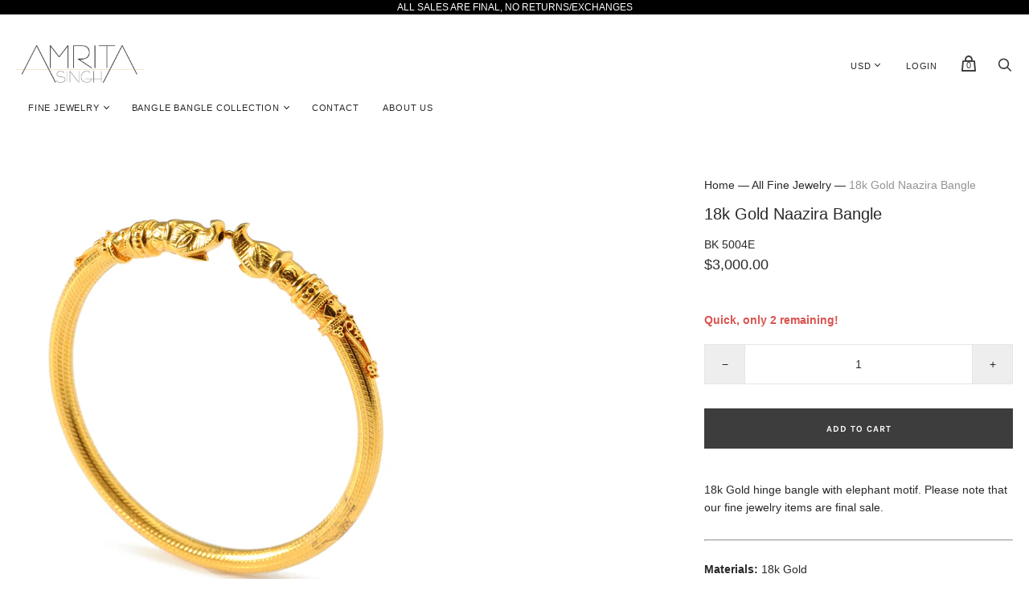

--- FILE ---
content_type: text/html; charset=utf-8
request_url: https://amritasingh.com/collections/all-fine-jewelry/products/18k-gold-naazira-bangle
body_size: 21770
content:
<!doctype html>
<!--[if IE 9]><html class="ie9 no-js"><![endif]-->
<!--[if !IE]><!--><html class="no-js"><!--<![endif]-->
  <head>
<!-- "snippets/limespot.liquid" was not rendered, the associated app was uninstalled -->
    
    <!-- Global site tag (gtag.js) - Google Ads: 1037204903 -->
<script async src="https://www.googletagmanager.com/gtag/js?id=AW-1037204903"></script>
<script>
  window.dataLayer = window.dataLayer || [];
  function gtag(){dataLayer.push(arguments);}
  gtag('js', new Date());

  gtag('config', 'AW-1037204903');
</script>
    
    <meta name="google-site-verification" content="8st0OdtTtqwiHr8a4ZfaCUKAgA95iD9nybLgbz74Ovw" />
    
    <meta charset="utf-8">
    
    
    
    <meta name="facebook-domain-verification" content="9ngzfzu0zlw5cnr4mayraaeq5am4pv" />
    <meta name="google-site-verification" content="WwlVdDxsiOBV9LYc7_lBBD1m_bmG_ZNV3u5fQfx0p80" />

    <title>18k Gold Naazira Bangle — Amrita Singh Jewelry and Accessories</title>

    
      <meta name="description" content="18k Gold hinge bangle with elephant motif. Please note that our fine jewelry items are final sale.  Materials: 18k GoldMeasurements:  Inner Diameter 2.5&quot; x Width 0.25&quot;Allergy Information: Hypoallergenic">
    

    
      <link rel="shortcut icon" href="//amritasingh.com/cdn/shop/files/Fav_Icon_32x32.png?v=1613686502" type="image/png">
    

    
      <link rel="canonical" href="https://amritasingh.com/products/18k-gold-naazira-bangle" />
    

    <meta name="viewport" content="width=device-width">

    















<meta property="og:site_name" content="Amrita Singh Jewelry and Accessories">
<meta property="og:url" content="https://amritasingh.com/products/18k-gold-naazira-bangle">
<meta property="og:title" content="18k Gold Naazira Bangle">
<meta property="og:type" content="website">
<meta property="og:description" content="18k Gold hinge bangle with elephant motif. Please note that our fine jewelry items are final sale.  Materials: 18k GoldMeasurements:  Inner Diameter 2.5&quot; x Width 0.25&quot;Allergy Information: Hypoallergenic">




    
    
    

    
    
    <meta
      property="og:image"
      content="https://amritasingh.com/cdn/shop/products/5386e94cf02e25a171f0982f_1200x1200.jpg?v=1653999678"
    />
    <meta
      property="og:image:secure_url"
      content="https://amritasingh.com/cdn/shop/products/5386e94cf02e25a171f0982f_1200x1200.jpg?v=1653999678"
    />
    <meta property="og:image:width" content="1200" />
    <meta property="og:image:height" content="1200" />
    <meta property="og:image:alt" content="18k Gold Naazira Bangle" />
  
















<meta name="twitter:title" content="18k Gold Naazira Bangle">
<meta name="twitter:description" content="18k Gold hinge bangle with elephant motif. Please note that our fine jewelry items are final sale.  Materials: 18k GoldMeasurements:  Inner Diameter 2.5&quot; x Width 0.25&quot;Allergy Information: Hypoallergenic">


    
    
    
      
      
      <meta name="twitter:card" content="summary">
    
    
    <meta
      property="twitter:image"
      content="https://amritasingh.com/cdn/shop/products/5386e94cf02e25a171f0982f_1200x1200_crop_center.jpg?v=1653999678"
    />
    <meta property="twitter:image:width" content="1200" />
    <meta property="twitter:image:height" content="1200" />
    <meta property="twitter:image:alt" content="18k Gold Naazira Bangle" />
  



    <script>
      document.documentElement.className=document.documentElement.className.replace(/\bno-js\b/,'js');
      if(window.Shopify&&window.Shopify.designMode)document.documentElement.className+=' in-theme-editor';
    </script>

    <link href="//amritasingh.com/cdn/shop/t/167/assets/theme.scss.css?v=90934809210893862961759332340" rel="stylesheet" type="text/css" media="all" />
    
        


    <script>window.performance && window.performance.mark && window.performance.mark('shopify.content_for_header.start');</script><meta id="shopify-digital-wallet" name="shopify-digital-wallet" content="/10321559616/digital_wallets/dialog">
<link rel="alternate" type="application/json+oembed" href="https://amritasingh.com/products/18k-gold-naazira-bangle.oembed">
<script async="async" src="/checkouts/internal/preloads.js?locale=en-US"></script>
<script id="shopify-features" type="application/json">{"accessToken":"44ebb9d70e5098589ebbdf4583271042","betas":["rich-media-storefront-analytics"],"domain":"amritasingh.com","predictiveSearch":true,"shopId":10321559616,"locale":"en"}</script>
<script>var Shopify = Shopify || {};
Shopify.shop = "asjewelryandacc.myshopify.com";
Shopify.locale = "en";
Shopify.currency = {"active":"USD","rate":"1.0"};
Shopify.country = "US";
Shopify.theme = {"name":"4\/20\/21_Updated (Joe ST)","id":126015176876,"schema_name":"Handy","schema_version":"2.3.5","theme_store_id":826,"role":"main"};
Shopify.theme.handle = "null";
Shopify.theme.style = {"id":null,"handle":null};
Shopify.cdnHost = "amritasingh.com/cdn";
Shopify.routes = Shopify.routes || {};
Shopify.routes.root = "/";</script>
<script type="module">!function(o){(o.Shopify=o.Shopify||{}).modules=!0}(window);</script>
<script>!function(o){function n(){var o=[];function n(){o.push(Array.prototype.slice.apply(arguments))}return n.q=o,n}var t=o.Shopify=o.Shopify||{};t.loadFeatures=n(),t.autoloadFeatures=n()}(window);</script>
<script id="shop-js-analytics" type="application/json">{"pageType":"product"}</script>
<script defer="defer" async type="module" src="//amritasingh.com/cdn/shopifycloud/shop-js/modules/v2/client.init-shop-cart-sync_BdyHc3Nr.en.esm.js"></script>
<script defer="defer" async type="module" src="//amritasingh.com/cdn/shopifycloud/shop-js/modules/v2/chunk.common_Daul8nwZ.esm.js"></script>
<script type="module">
  await import("//amritasingh.com/cdn/shopifycloud/shop-js/modules/v2/client.init-shop-cart-sync_BdyHc3Nr.en.esm.js");
await import("//amritasingh.com/cdn/shopifycloud/shop-js/modules/v2/chunk.common_Daul8nwZ.esm.js");

  window.Shopify.SignInWithShop?.initShopCartSync?.({"fedCMEnabled":true,"windoidEnabled":true});

</script>
<script>(function() {
  var isLoaded = false;
  function asyncLoad() {
    if (isLoaded) return;
    isLoaded = true;
    var urls = ["https:\/\/js.smile.io\/v1\/smile-shopify.js?shop=asjewelryandacc.myshopify.com","https:\/\/mpop.pxucdn.com\/apps.pixelunion.net\/scripts\/js\/countdown\/bundle.min.js?shop=asjewelryandacc.myshopify.com","https:\/\/mpop.pxucdn.com\/apps.pixelunion.net\/scripts\/js\/shipping\/bundle.min.js?shop=asjewelryandacc.myshopify.com","https:\/\/instafeed.nfcube.com\/cdn\/9e9cd33905ba41fc004a8b48f8fe93e3.js?shop=asjewelryandacc.myshopify.com","https:\/\/api.revy.io\/bundle.js?shop=asjewelryandacc.myshopify.com","https:\/\/api.revy.io\/bundle.js?shop=asjewelryandacc.myshopify.com","https:\/\/cdn.hextom.com\/js\/eventpromotionbar.js?shop=asjewelryandacc.myshopify.com","https:\/\/cdn.hextom.com\/js\/quickannouncementbar.js?shop=asjewelryandacc.myshopify.com"];
    for (var i = 0; i < urls.length; i++) {
      var s = document.createElement('script');
      s.type = 'text/javascript';
      s.async = true;
      s.src = urls[i];
      var x = document.getElementsByTagName('script')[0];
      x.parentNode.insertBefore(s, x);
    }
  };
  if(window.attachEvent) {
    window.attachEvent('onload', asyncLoad);
  } else {
    window.addEventListener('load', asyncLoad, false);
  }
})();</script>
<script id="__st">var __st={"a":10321559616,"offset":-18000,"reqid":"8bcdfcbb-cea7-4fa9-99c0-0ec9f142e4a8-1769021421","pageurl":"amritasingh.com\/collections\/all-fine-jewelry\/products\/18k-gold-naazira-bangle","u":"25d313e1b2bf","p":"product","rtyp":"product","rid":2922143809600};</script>
<script>window.ShopifyPaypalV4VisibilityTracking = true;</script>
<script id="captcha-bootstrap">!function(){'use strict';const t='contact',e='account',n='new_comment',o=[[t,t],['blogs',n],['comments',n],[t,'customer']],c=[[e,'customer_login'],[e,'guest_login'],[e,'recover_customer_password'],[e,'create_customer']],r=t=>t.map((([t,e])=>`form[action*='/${t}']:not([data-nocaptcha='true']) input[name='form_type'][value='${e}']`)).join(','),a=t=>()=>t?[...document.querySelectorAll(t)].map((t=>t.form)):[];function s(){const t=[...o],e=r(t);return a(e)}const i='password',u='form_key',d=['recaptcha-v3-token','g-recaptcha-response','h-captcha-response',i],f=()=>{try{return window.sessionStorage}catch{return}},m='__shopify_v',_=t=>t.elements[u];function p(t,e,n=!1){try{const o=window.sessionStorage,c=JSON.parse(o.getItem(e)),{data:r}=function(t){const{data:e,action:n}=t;return t[m]||n?{data:e,action:n}:{data:t,action:n}}(c);for(const[e,n]of Object.entries(r))t.elements[e]&&(t.elements[e].value=n);n&&o.removeItem(e)}catch(o){console.error('form repopulation failed',{error:o})}}const l='form_type',E='cptcha';function T(t){t.dataset[E]=!0}const w=window,h=w.document,L='Shopify',v='ce_forms',y='captcha';let A=!1;((t,e)=>{const n=(g='f06e6c50-85a8-45c8-87d0-21a2b65856fe',I='https://cdn.shopify.com/shopifycloud/storefront-forms-hcaptcha/ce_storefront_forms_captcha_hcaptcha.v1.5.2.iife.js',D={infoText:'Protected by hCaptcha',privacyText:'Privacy',termsText:'Terms'},(t,e,n)=>{const o=w[L][v],c=o.bindForm;if(c)return c(t,g,e,D).then(n);var r;o.q.push([[t,g,e,D],n]),r=I,A||(h.body.append(Object.assign(h.createElement('script'),{id:'captcha-provider',async:!0,src:r})),A=!0)});var g,I,D;w[L]=w[L]||{},w[L][v]=w[L][v]||{},w[L][v].q=[],w[L][y]=w[L][y]||{},w[L][y].protect=function(t,e){n(t,void 0,e),T(t)},Object.freeze(w[L][y]),function(t,e,n,w,h,L){const[v,y,A,g]=function(t,e,n){const i=e?o:[],u=t?c:[],d=[...i,...u],f=r(d),m=r(i),_=r(d.filter((([t,e])=>n.includes(e))));return[a(f),a(m),a(_),s()]}(w,h,L),I=t=>{const e=t.target;return e instanceof HTMLFormElement?e:e&&e.form},D=t=>v().includes(t);t.addEventListener('submit',(t=>{const e=I(t);if(!e)return;const n=D(e)&&!e.dataset.hcaptchaBound&&!e.dataset.recaptchaBound,o=_(e),c=g().includes(e)&&(!o||!o.value);(n||c)&&t.preventDefault(),c&&!n&&(function(t){try{if(!f())return;!function(t){const e=f();if(!e)return;const n=_(t);if(!n)return;const o=n.value;o&&e.removeItem(o)}(t);const e=Array.from(Array(32),(()=>Math.random().toString(36)[2])).join('');!function(t,e){_(t)||t.append(Object.assign(document.createElement('input'),{type:'hidden',name:u})),t.elements[u].value=e}(t,e),function(t,e){const n=f();if(!n)return;const o=[...t.querySelectorAll(`input[type='${i}']`)].map((({name:t})=>t)),c=[...d,...o],r={};for(const[a,s]of new FormData(t).entries())c.includes(a)||(r[a]=s);n.setItem(e,JSON.stringify({[m]:1,action:t.action,data:r}))}(t,e)}catch(e){console.error('failed to persist form',e)}}(e),e.submit())}));const S=(t,e)=>{t&&!t.dataset[E]&&(n(t,e.some((e=>e===t))),T(t))};for(const o of['focusin','change'])t.addEventListener(o,(t=>{const e=I(t);D(e)&&S(e,y())}));const B=e.get('form_key'),M=e.get(l),P=B&&M;t.addEventListener('DOMContentLoaded',(()=>{const t=y();if(P)for(const e of t)e.elements[l].value===M&&p(e,B);[...new Set([...A(),...v().filter((t=>'true'===t.dataset.shopifyCaptcha))])].forEach((e=>S(e,t)))}))}(h,new URLSearchParams(w.location.search),n,t,e,['guest_login'])})(!0,!0)}();</script>
<script integrity="sha256-4kQ18oKyAcykRKYeNunJcIwy7WH5gtpwJnB7kiuLZ1E=" data-source-attribution="shopify.loadfeatures" defer="defer" src="//amritasingh.com/cdn/shopifycloud/storefront/assets/storefront/load_feature-a0a9edcb.js" crossorigin="anonymous"></script>
<script data-source-attribution="shopify.dynamic_checkout.dynamic.init">var Shopify=Shopify||{};Shopify.PaymentButton=Shopify.PaymentButton||{isStorefrontPortableWallets:!0,init:function(){window.Shopify.PaymentButton.init=function(){};var t=document.createElement("script");t.src="https://amritasingh.com/cdn/shopifycloud/portable-wallets/latest/portable-wallets.en.js",t.type="module",document.head.appendChild(t)}};
</script>
<script data-source-attribution="shopify.dynamic_checkout.buyer_consent">
  function portableWalletsHideBuyerConsent(e){var t=document.getElementById("shopify-buyer-consent"),n=document.getElementById("shopify-subscription-policy-button");t&&n&&(t.classList.add("hidden"),t.setAttribute("aria-hidden","true"),n.removeEventListener("click",e))}function portableWalletsShowBuyerConsent(e){var t=document.getElementById("shopify-buyer-consent"),n=document.getElementById("shopify-subscription-policy-button");t&&n&&(t.classList.remove("hidden"),t.removeAttribute("aria-hidden"),n.addEventListener("click",e))}window.Shopify?.PaymentButton&&(window.Shopify.PaymentButton.hideBuyerConsent=portableWalletsHideBuyerConsent,window.Shopify.PaymentButton.showBuyerConsent=portableWalletsShowBuyerConsent);
</script>
<script data-source-attribution="shopify.dynamic_checkout.cart.bootstrap">document.addEventListener("DOMContentLoaded",(function(){function t(){return document.querySelector("shopify-accelerated-checkout-cart, shopify-accelerated-checkout")}if(t())Shopify.PaymentButton.init();else{new MutationObserver((function(e,n){t()&&(Shopify.PaymentButton.init(),n.disconnect())})).observe(document.body,{childList:!0,subtree:!0})}}));
</script>

<script>window.performance && window.performance.mark && window.performance.mark('shopify.content_for_header.end');</script>

<script>window.BOLD = window.BOLD || {};
    window.BOLD.common = window.BOLD.common || {};
    window.BOLD.common.Shopify = window.BOLD.common.Shopify || {};
    window.BOLD.common.Shopify.shop = {
      domain: 'amritasingh.com',
      permanent_domain: 'asjewelryandacc.myshopify.com',
      url: 'https://amritasingh.com',
      secure_url: 'https://amritasingh.com',
      money_format: "${{amount}}",
      currency: "USD"
    };
    window.BOLD.common.Shopify.customer = {
      id: null,
      tags: null,
    };
    window.BOLD.common.Shopify.cart = {"note":null,"attributes":{},"original_total_price":0,"total_price":0,"total_discount":0,"total_weight":0.0,"item_count":0,"items":[],"requires_shipping":false,"currency":"USD","items_subtotal_price":0,"cart_level_discount_applications":[],"checkout_charge_amount":0};
    window.BOLD.common.template = 'product';window.BOLD.common.Shopify.formatMoney = function(money, format) {
        function n(t, e) {
            return "undefined" == typeof t ? e : t
        }
        function r(t, e, r, i) {
            if (e = n(e, 2),
                r = n(r, ","),
                i = n(i, "."),
            isNaN(t) || null == t)
                return 0;
            t = (t / 100).toFixed(e);
            var o = t.split(".")
                , a = o[0].replace(/(\d)(?=(\d\d\d)+(?!\d))/g, "$1" + r)
                , s = o[1] ? i + o[1] : "";
            return a + s
        }
        "string" == typeof money && (money = money.replace(".", ""));
        var i = ""
            , o = /\{\{\s*(\w+)\s*\}\}/
            , a = format || window.BOLD.common.Shopify.shop.money_format || window.Shopify.money_format || "$ {{ amount }}";
        switch (a.match(o)[1]) {
            case "amount":
                i = r(money, 2, ",", ".");
                break;
            case "amount_no_decimals":
                i = r(money, 0, ",", ".");
                break;
            case "amount_with_comma_separator":
                i = r(money, 2, ".", ",");
                break;
            case "amount_no_decimals_with_comma_separator":
                i = r(money, 0, ".", ",");
                break;
            case "amount_with_space_separator":
                i = r(money, 2, " ", ",");
                break;
            case "amount_no_decimals_with_space_separator":
                i = r(money, 0, " ", ",");
                break;
            case "amount_with_apostrophe_separator":
                i = r(money, 2, "'", ".");
                break;
        }
        return a.replace(o, i);
    };
    window.BOLD.common.Shopify.saveProduct = function (handle, product) {
      if (typeof handle === 'string' && typeof window.BOLD.common.Shopify.products[handle] === 'undefined') {
        if (typeof product === 'number') {
          window.BOLD.common.Shopify.handles[product] = handle;
          product = { id: product };
        }
        window.BOLD.common.Shopify.products[handle] = product;
      }
    };
    window.BOLD.common.Shopify.saveVariant = function (variant_id, variant) {
      if (typeof variant_id === 'number' && typeof window.BOLD.common.Shopify.variants[variant_id] === 'undefined') {
        window.BOLD.common.Shopify.variants[variant_id] = variant;
      }
    };window.BOLD.common.Shopify.products = window.BOLD.common.Shopify.products || {};
    window.BOLD.common.Shopify.variants = window.BOLD.common.Shopify.variants || {};
    window.BOLD.common.Shopify.handles = window.BOLD.common.Shopify.handles || {};window.BOLD.common.Shopify.handle = "18k-gold-naazira-bangle"
window.BOLD.common.Shopify.saveProduct("18k-gold-naazira-bangle", 2922143809600);window.BOLD.common.Shopify.saveVariant(25417976578112, { product_id: 2922143809600, product_handle: "18k-gold-naazira-bangle", price: 300000, group_id: '', csp_metafield: {}});window.BOLD.apps_installed = {"Product Upsell":3} || {};window.BOLD.common.Shopify.saveProduct("18k-gold-turquoise-and-onyx-orchha-necklace", 4367010922560);window.BOLD.common.Shopify.saveVariant(31305553346624, { product_id: 4367010922560, product_handle: "18k-gold-turquoise-and-onyx-orchha-necklace", price: 125000, group_id: '', csp_metafield: {}});window.BOLD.common.Shopify.saveProduct("18k-gold-coral-smokey-quartz-izma-necklace", 2922146005056);window.BOLD.common.Shopify.saveVariant(25417986048064, { product_id: 2922146005056, product_handle: "18k-gold-coral-smokey-quartz-izma-necklace", price: 125000, group_id: '', csp_metafield: {}});window.BOLD.common.Shopify.saveProduct("18k-gold-sapphire-ruby-and-turquoise-najma-necklace", 2960556425280);window.BOLD.common.Shopify.saveVariant(25627248689216, { product_id: 2960556425280, product_handle: "18k-gold-sapphire-ruby-and-turquoise-najma-necklace", price: 125000, group_id: '', csp_metafield: {}});window.BOLD.common.Shopify.saveProduct("oxidized-sterling-silver-diamond-haleh-earring", 2922148298816);window.BOLD.common.Shopify.saveVariant(25417990012992, { product_id: 2922148298816, product_handle: "oxidized-sterling-silver-diamond-haleh-earring", price: 180000, group_id: '', csp_metafield: {}});window.BOLD.common.Shopify.saveProduct("er-531", 6933256896684);window.BOLD.common.Shopify.saveVariant(40427865079980, { product_id: 6933256896684, product_handle: "er-531", price: 200000, group_id: '', csp_metafield: {}});window.BOLD.common.Shopify.saveProduct("18k-gold-and-ruby-meher-earring", 2922126573632);window.BOLD.common.Shopify.saveVariant(25417941123136, { product_id: 2922126573632, product_handle: "18k-gold-and-ruby-meher-earring", price: 280000, group_id: '', csp_metafield: {}});window.BOLD.common.Shopify.saveProduct("18k-gold-blue-sapphire-and-emerald-darpana-ring", 2922127884352);window.BOLD.common.Shopify.saveVariant(25417943908416, { product_id: 2922127884352, product_handle: "18k-gold-blue-sapphire-and-emerald-darpana-ring", price: 280000, group_id: '', csp_metafield: {}});window.BOLD.common.Shopify.saveProduct("nimra-ring", 2922137616448);window.BOLD.common.Shopify.saveVariant(25417964912704, { product_id: 2922137616448, product_handle: "nimra-ring", price: 280000, group_id: '', csp_metafield: {}});window.BOLD.common.Shopify.saveProduct("18k-gold-uncut-diamond-tourmaline-emerald-and-freshwater-pearl-abra-earring", 2922146758720);window.BOLD.common.Shopify.saveVariant(25417987063872, { product_id: 2922146758720, product_handle: "18k-gold-uncut-diamond-tourmaline-emerald-and-freshwater-pearl-abra-earring", price: 280000, group_id: '', csp_metafield: {}});window.BOLD.common.Shopify.saveProduct("22k-gold-uncut-diamond-and-turquoise-benazir-earrings", 6962305728684);window.BOLD.common.Shopify.saveVariant(40536212734124, { product_id: 6962305728684, product_handle: "22k-gold-uncut-diamond-and-turquoise-benazir-earrings", price: 280000, group_id: '', csp_metafield: {}});window.BOLD.common.Shopify.saveProduct("18k-gold-and-turquoise-nilofer-earring", 7076378083500);window.BOLD.common.Shopify.saveVariant(40831421546668, { product_id: 7076378083500, product_handle: "18k-gold-and-turquoise-nilofer-earring", price: 280000, group_id: '', csp_metafield: {}});window.BOLD.common.Shopify.saveProduct("18k-gold-naazira-bangle", 2922143809600);window.BOLD.common.Shopify.saveVariant(25417976578112, { product_id: 2922143809600, product_handle: "18k-gold-naazira-bangle", price: 300000, group_id: '', csp_metafield: {}});window.BOLD.common.Shopify.saveProduct("shahrez-bangle", 2922139058240);window.BOLD.common.Shopify.saveVariant(25417968779328, { product_id: 2922139058240, product_handle: "shahrez-bangle", price: 350000, group_id: '', csp_metafield: {}});window.BOLD.common.Shopify.saveProduct("22k-gold-uncut-diamond-tourmaline-and-enamel-fazila-earring", 2922141843520);window.BOLD.common.Shopify.saveVariant(25417973563456, { product_id: 2922141843520, product_handle: "22k-gold-uncut-diamond-tourmaline-and-enamel-fazila-earring", price: 350000, group_id: '', csp_metafield: {}});window.BOLD.common.Shopify.saveProduct("22k-gold-ebony-and-multi-gemstone-zaida-cuff", 2922146398272);window.BOLD.common.Shopify.saveVariant(25417986572352, { product_id: 2922146398272, product_handle: "22k-gold-ebony-and-multi-gemstone-zaida-cuff", price: 350000, group_id: '', csp_metafield: {}});window.BOLD.common.Shopify.saveProduct("22k-gold-and-uncut-diamond-ebony-zarina-bangle", 2922165731392);window.BOLD.common.Shopify.saveVariant(25418029695040, { product_id: 2922165731392, product_handle: "22k-gold-and-uncut-diamond-ebony-zarina-bangle", price: 350000, group_id: '', csp_metafield: {}});window.BOLD.common.Shopify.saveProduct("gulab-pendant", 2922133520448);window.BOLD.common.Shopify.saveVariant(25417957277760, { product_id: 2922133520448, product_handle: "gulab-pendant", price: 350000, group_id: '', csp_metafield: {}});window.BOLD.common.Shopify.saveProduct("vintage-brooch", 2922138665024);window.BOLD.common.Shopify.saveVariant(25417966977088, { product_id: 2922138665024, product_handle: "vintage-brooch", price: 350000, group_id: '', csp_metafield: {}});window.BOLD.common.Shopify.saveProduct("22k-gold-multi-gemstone-abir-reversible-pendant", 2922155966528);window.BOLD.common.Shopify.saveVariant(25418008395840, { product_id: 2922155966528, product_handle: "22k-gold-multi-gemstone-abir-reversible-pendant", price: 350000, group_id: '', csp_metafield: {}});window.BOLD.common.Shopify.saveProduct("18k-gold-and-turquoise-nadra-pendant", 2922137813056);window.BOLD.common.Shopify.saveVariant(25417965305920, { product_id: 2922137813056, product_handle: "18k-gold-and-turquoise-nadra-pendant", price: 350000, group_id: '', csp_metafield: {}});window.BOLD.common.Shopify.saveProduct("22k-gold-and-diamond-begum-bracelet", 6962872025260);window.BOLD.common.Shopify.saveVariant(40537264619692, { product_id: 6962872025260, product_handle: "22k-gold-and-diamond-begum-bracelet", price: 350000, group_id: '', csp_metafield: {}});window.BOLD.common.Shopify.saveProduct("18k-gold-azra-earrings", 6962304417964);window.BOLD.common.Shopify.saveVariant(40536212111532, { product_id: 6962304417964, product_handle: "18k-gold-azra-earrings", price: 375000, group_id: '', csp_metafield: {}});window.BOLD.common.Shopify.saveProduct("22k-gold-yasira-bangle", 2922143383616);window.BOLD.common.Shopify.saveVariant(25417975988288, { product_id: 2922143383616, product_handle: "22k-gold-yasira-bangle", price: 420000, group_id: '', csp_metafield: {}});window.BOLD.common.Shopify.saveProduct("22k-gold-zafira-bangle", 6942535975084);window.BOLD.common.Shopify.saveVariant(40457620586668, { product_id: 6942535975084, product_handle: "22k-gold-zafira-bangle", price: 420000, group_id: '', csp_metafield: {}});window.BOLD.common.Shopify.saveProduct("18k-gold-zeenat-earrings", 2955785371712);window.BOLD.common.Shopify.saveVariant(25597619437632, { product_id: 2955785371712, product_handle: "18k-gold-zeenat-earrings", price: 450000, group_id: '', csp_metafield: {}});window.BOLD.common.Shopify.saveProduct("14k-gold-tourmaline-and-amethyst-nilo-earring", 2922158489664);window.BOLD.common.Shopify.saveVariant(25418013540416, { product_id: 2922158489664, product_handle: "14k-gold-tourmaline-and-amethyst-nilo-earring", price: 450000, group_id: '', csp_metafield: {}});window.BOLD.common.Shopify.saveProduct("22k-gold-uncut-diamond-and-tourmaline-mandan-earrings", 2966310256704);window.BOLD.common.Shopify.saveVariant(25647923036224, { product_id: 2966310256704, product_handle: "22k-gold-uncut-diamond-and-tourmaline-mandan-earrings", price: 450000, group_id: '', csp_metafield: {}});window.BOLD.common.Shopify.saveProduct("22k-gold-and-ruby-rock-crystal-teshu-pendant", 2922132701248);window.BOLD.common.Shopify.saveVariant(25417953837120, { product_id: 2922132701248, product_handle: "22k-gold-and-ruby-rock-crystal-teshu-pendant", price: 450000, group_id: '', csp_metafield: {}});window.BOLD.common.Shopify.saveProduct("22k-gold-uncut-diamond-and-rose-quartz-gurhal-pendant", 2922132963392);window.BOLD.common.Shopify.saveVariant(25417954132032, { product_id: 2922132963392, product_handle: "22k-gold-uncut-diamond-and-rose-quartz-gurhal-pendant", price: 450000, group_id: '', csp_metafield: {}});window.BOLD.common.Shopify.saveProduct("22k-gold-and-uncut-diamond-zeenat-bangle", 6962872058028);window.BOLD.common.Shopify.saveVariant(40537264652460, { product_id: 6962872058028, product_handle: "22k-gold-and-uncut-diamond-zeenat-bangle", price: 450000, group_id: '', csp_metafield: {}});window.BOLD.common.Shopify.saveProduct("er-532", 6942536171692);window.BOLD.common.Shopify.saveVariant(40457620816044, { product_id: 6942536171692, product_handle: "er-532", price: 450000, group_id: '', csp_metafield: {}});window.BOLD.common.Shopify.saveProduct("gold-and-multi-gemstone-jiani-pendant", 7076378214572);window.BOLD.common.Shopify.saveVariant(40831422005420, { product_id: 7076378214572, product_handle: "gold-and-multi-gemstone-jiani-pendant", price: 450000, group_id: '', csp_metafield: {}});window.BOLD.common.Shopify.saveProduct("qaifa-earrings", 6942535942316);window.BOLD.common.Shopify.saveVariant(40457619931308, { product_id: 6942535942316, product_handle: "qaifa-earrings", price: 480000, group_id: '', csp_metafield: {}});window.BOLD.common.Shopify.saveProduct("22k-gold-uncut-diamond-blue-qaifa-earrings", 7158713876652);window.BOLD.common.Shopify.saveVariant(41105690525868, { product_id: 7158713876652, product_handle: "22k-gold-uncut-diamond-blue-qaifa-earrings", price: 480000, group_id: '', csp_metafield: {}});window.BOLD.common.Shopify.saveProduct("deshna-bangle", 6962872615084);window.BOLD.common.Shopify.saveVariant(40537265438892, { product_id: 6962872615084, product_handle: "deshna-bangle", price: 500000, group_id: '', csp_metafield: {}});window.BOLD.common.Shopify.saveProduct("johara-bangle", 6962872746156);window.BOLD.common.Shopify.saveVariant(40537265602732, { product_id: 6962872746156, product_handle: "johara-bangle", price: 500000, group_id: '', csp_metafield: {}});window.BOLD.common.Shopify.saveProduct("22k-gold-uncut-daimond-and-green-tourmaline-widad-earrings", 2922142629952);window.BOLD.common.Shopify.saveVariant(25417974448192, { product_id: 2922142629952, product_handle: "22k-gold-uncut-daimond-and-green-tourmaline-widad-earrings", price: 550000, group_id: '', csp_metafield: {}});window.BOLD.common.Shopify.saveProduct("18k-gold-and-ruby-prita-bangle", 6962872516780);window.BOLD.common.Shopify.saveVariant(40537265340588, { product_id: 6962872516780, product_handle: "18k-gold-and-ruby-prita-bangle", price: 550000, group_id: '', csp_metafield: {}});window.BOLD.common.Shopify.saveProduct("18k-gold-white-diamond-and-amethyst-paris-earring", 2922142269504);window.BOLD.common.Shopify.saveVariant(25417973923904, { product_id: 2922142269504, product_handle: "18k-gold-white-diamond-and-amethyst-paris-earring", price: 600000, group_id: '', csp_metafield: {}});window.BOLD.common.Shopify.saveProduct("22k-gold-and-uncut-diamond-humayun-bracelet", 6962871795884);window.BOLD.common.Shopify.saveVariant(40537264324780, { product_id: 6962871795884, product_handle: "22k-gold-and-uncut-diamond-humayun-bracelet", price: 630000, group_id: '', csp_metafield: {}});window.BOLD.common.Shopify.saveProduct("jilan-earring", 7076378017964);window.BOLD.common.Shopify.saveVariant(40831421350060, { product_id: 7076378017964, product_handle: "jilan-earring", price: 630000, group_id: '', csp_metafield: {}});window.BOLD.common.Shopify.saveProduct("22k-gold-uncut-diamond-and-green-amethyst-ebony-sanari-cuff", 6962872942764);window.BOLD.common.Shopify.saveVariant(40537265733804, { product_id: 6962872942764, product_handle: "22k-gold-uncut-diamond-and-green-amethyst-ebony-sanari-cuff", price: 650000, group_id: '', csp_metafield: {}});window.BOLD.common.Shopify.saveProduct("22k-gold-and-multigem-ebony-patiala-cuff", 6962872811692);window.BOLD.common.Shopify.saveVariant(40537265668268, { product_id: 6962872811692, product_handle: "22k-gold-and-multigem-ebony-patiala-cuff", price: 650000, group_id: '', csp_metafield: {}});window.BOLD.common.Shopify.saveProduct("tahleem-earrings", 2922138370112);window.BOLD.common.Shopify.saveVariant(25417966714944, { product_id: 2922138370112, product_handle: "tahleem-earrings", price: 700000, group_id: '', csp_metafield: {}});window.BOLD.common.Shopify.saveProduct("14k-gold-diamond-and-smokey-quartz-saima-earring", 2922144366656);window.BOLD.common.Shopify.saveVariant(25417978019904, { product_id: 2922144366656, product_handle: "14k-gold-diamond-and-smokey-quartz-saima-earring", price: 700000, group_id: '', csp_metafield: {}});window.BOLD.common.Shopify.saveProduct("zahra-earring", 2922144628800);window.BOLD.common.Shopify.saveVariant(25417978839104, { product_id: 2922144628800, product_handle: "zahra-earring", price: 700000, group_id: '', csp_metafield: {}});window.BOLD.common.Shopify.saveProduct("14k-gold-and-amethyst-aamira-earring", 7094870474924);window.BOLD.common.Shopify.saveVariant(40886826500268, { product_id: 7094870474924, product_handle: "14k-gold-and-amethyst-aamira-earring", price: 700000, group_id: '', csp_metafield: {}});window.BOLD.common.Shopify.saveProduct("14k-gold-uncut-diamond-and-multigem-jhoomar-earring", 2922142433344);window.BOLD.common.Shopify.saveVariant(25417974153280, { product_id: 2922142433344, product_handle: "14k-gold-uncut-diamond-and-multigem-jhoomar-earring", price: 750000, group_id: '', csp_metafield: {}});window.BOLD.common.Shopify.saveProduct("14k-gold-tourmaline-and-amethyst-jinea-earrings", 2922158424128);window.BOLD.common.Shopify.saveVariant(25418013474880, { product_id: 2922158424128, product_handle: "14k-gold-tourmaline-and-amethyst-jinea-earrings", price: 750000, group_id: '', csp_metafield: {}});window.BOLD.common.Shopify.saveProduct("14k-gold-multi-gemstone-jiani-earring", 2922148429888);window.BOLD.common.Shopify.saveVariant(25417990111296, { product_id: 2922148429888, product_handle: "14k-gold-multi-gemstone-jiani-earring", price: 750000, group_id: '', csp_metafield: {}});window.BOLD.common.Shopify.metafields = window.BOLD.common.Shopify.metafields || {};window.BOLD.common.Shopify.metafields["bold_rp"] = {};window.BOLD.common.Shopify.metafields["bold_csp_defaults"] = {};window.BOLD.common.cacheParams = window.BOLD.common.cacheParams || {};
</script><link href="//amritasingh.com/cdn/shop/t/167/assets/bold-upsell.css?v=51915886505602322711629738438" rel="stylesheet" type="text/css" media="all" />
<link href="//amritasingh.com/cdn/shop/t/167/assets/bold-upsell-custom.css?v=150135899998303055901629738438" rel="stylesheet" type="text/css" media="all" /><script type='text/javascript'>
//version 1.9.3
(function(global){
  global.tabarnapp_cm = {};
  global.tabarnapp_cm.cart = {"note":null,"attributes":{},"original_total_price":0,"total_price":0,"total_discount":0,"total_weight":0.0,"item_count":0,"items":[],"requires_shipping":false,"currency":"USD","items_subtotal_price":0,"cart_level_discount_applications":[],"checkout_charge_amount":0};
  global.tabarnapp_cm.customer = {};
  
})(window);
</script> 







<link href="https://monorail-edge.shopifysvc.com" rel="dns-prefetch">
<script>(function(){if ("sendBeacon" in navigator && "performance" in window) {try {var session_token_from_headers = performance.getEntriesByType('navigation')[0].serverTiming.find(x => x.name == '_s').description;} catch {var session_token_from_headers = undefined;}var session_cookie_matches = document.cookie.match(/_shopify_s=([^;]*)/);var session_token_from_cookie = session_cookie_matches && session_cookie_matches.length === 2 ? session_cookie_matches[1] : "";var session_token = session_token_from_headers || session_token_from_cookie || "";function handle_abandonment_event(e) {var entries = performance.getEntries().filter(function(entry) {return /monorail-edge.shopifysvc.com/.test(entry.name);});if (!window.abandonment_tracked && entries.length === 0) {window.abandonment_tracked = true;var currentMs = Date.now();var navigation_start = performance.timing.navigationStart;var payload = {shop_id: 10321559616,url: window.location.href,navigation_start,duration: currentMs - navigation_start,session_token,page_type: "product"};window.navigator.sendBeacon("https://monorail-edge.shopifysvc.com/v1/produce", JSON.stringify({schema_id: "online_store_buyer_site_abandonment/1.1",payload: payload,metadata: {event_created_at_ms: currentMs,event_sent_at_ms: currentMs}}));}}window.addEventListener('pagehide', handle_abandonment_event);}}());</script>
<script id="web-pixels-manager-setup">(function e(e,d,r,n,o){if(void 0===o&&(o={}),!Boolean(null===(a=null===(i=window.Shopify)||void 0===i?void 0:i.analytics)||void 0===a?void 0:a.replayQueue)){var i,a;window.Shopify=window.Shopify||{};var t=window.Shopify;t.analytics=t.analytics||{};var s=t.analytics;s.replayQueue=[],s.publish=function(e,d,r){return s.replayQueue.push([e,d,r]),!0};try{self.performance.mark("wpm:start")}catch(e){}var l=function(){var e={modern:/Edge?\/(1{2}[4-9]|1[2-9]\d|[2-9]\d{2}|\d{4,})\.\d+(\.\d+|)|Firefox\/(1{2}[4-9]|1[2-9]\d|[2-9]\d{2}|\d{4,})\.\d+(\.\d+|)|Chrom(ium|e)\/(9{2}|\d{3,})\.\d+(\.\d+|)|(Maci|X1{2}).+ Version\/(15\.\d+|(1[6-9]|[2-9]\d|\d{3,})\.\d+)([,.]\d+|)( \(\w+\)|)( Mobile\/\w+|) Safari\/|Chrome.+OPR\/(9{2}|\d{3,})\.\d+\.\d+|(CPU[ +]OS|iPhone[ +]OS|CPU[ +]iPhone|CPU IPhone OS|CPU iPad OS)[ +]+(15[._]\d+|(1[6-9]|[2-9]\d|\d{3,})[._]\d+)([._]\d+|)|Android:?[ /-](13[3-9]|1[4-9]\d|[2-9]\d{2}|\d{4,})(\.\d+|)(\.\d+|)|Android.+Firefox\/(13[5-9]|1[4-9]\d|[2-9]\d{2}|\d{4,})\.\d+(\.\d+|)|Android.+Chrom(ium|e)\/(13[3-9]|1[4-9]\d|[2-9]\d{2}|\d{4,})\.\d+(\.\d+|)|SamsungBrowser\/([2-9]\d|\d{3,})\.\d+/,legacy:/Edge?\/(1[6-9]|[2-9]\d|\d{3,})\.\d+(\.\d+|)|Firefox\/(5[4-9]|[6-9]\d|\d{3,})\.\d+(\.\d+|)|Chrom(ium|e)\/(5[1-9]|[6-9]\d|\d{3,})\.\d+(\.\d+|)([\d.]+$|.*Safari\/(?![\d.]+ Edge\/[\d.]+$))|(Maci|X1{2}).+ Version\/(10\.\d+|(1[1-9]|[2-9]\d|\d{3,})\.\d+)([,.]\d+|)( \(\w+\)|)( Mobile\/\w+|) Safari\/|Chrome.+OPR\/(3[89]|[4-9]\d|\d{3,})\.\d+\.\d+|(CPU[ +]OS|iPhone[ +]OS|CPU[ +]iPhone|CPU IPhone OS|CPU iPad OS)[ +]+(10[._]\d+|(1[1-9]|[2-9]\d|\d{3,})[._]\d+)([._]\d+|)|Android:?[ /-](13[3-9]|1[4-9]\d|[2-9]\d{2}|\d{4,})(\.\d+|)(\.\d+|)|Mobile Safari.+OPR\/([89]\d|\d{3,})\.\d+\.\d+|Android.+Firefox\/(13[5-9]|1[4-9]\d|[2-9]\d{2}|\d{4,})\.\d+(\.\d+|)|Android.+Chrom(ium|e)\/(13[3-9]|1[4-9]\d|[2-9]\d{2}|\d{4,})\.\d+(\.\d+|)|Android.+(UC? ?Browser|UCWEB|U3)[ /]?(15\.([5-9]|\d{2,})|(1[6-9]|[2-9]\d|\d{3,})\.\d+)\.\d+|SamsungBrowser\/(5\.\d+|([6-9]|\d{2,})\.\d+)|Android.+MQ{2}Browser\/(14(\.(9|\d{2,})|)|(1[5-9]|[2-9]\d|\d{3,})(\.\d+|))(\.\d+|)|K[Aa][Ii]OS\/(3\.\d+|([4-9]|\d{2,})\.\d+)(\.\d+|)/},d=e.modern,r=e.legacy,n=navigator.userAgent;return n.match(d)?"modern":n.match(r)?"legacy":"unknown"}(),u="modern"===l?"modern":"legacy",c=(null!=n?n:{modern:"",legacy:""})[u],f=function(e){return[e.baseUrl,"/wpm","/b",e.hashVersion,"modern"===e.buildTarget?"m":"l",".js"].join("")}({baseUrl:d,hashVersion:r,buildTarget:u}),m=function(e){var d=e.version,r=e.bundleTarget,n=e.surface,o=e.pageUrl,i=e.monorailEndpoint;return{emit:function(e){var a=e.status,t=e.errorMsg,s=(new Date).getTime(),l=JSON.stringify({metadata:{event_sent_at_ms:s},events:[{schema_id:"web_pixels_manager_load/3.1",payload:{version:d,bundle_target:r,page_url:o,status:a,surface:n,error_msg:t},metadata:{event_created_at_ms:s}}]});if(!i)return console&&console.warn&&console.warn("[Web Pixels Manager] No Monorail endpoint provided, skipping logging."),!1;try{return self.navigator.sendBeacon.bind(self.navigator)(i,l)}catch(e){}var u=new XMLHttpRequest;try{return u.open("POST",i,!0),u.setRequestHeader("Content-Type","text/plain"),u.send(l),!0}catch(e){return console&&console.warn&&console.warn("[Web Pixels Manager] Got an unhandled error while logging to Monorail."),!1}}}}({version:r,bundleTarget:l,surface:e.surface,pageUrl:self.location.href,monorailEndpoint:e.monorailEndpoint});try{o.browserTarget=l,function(e){var d=e.src,r=e.async,n=void 0===r||r,o=e.onload,i=e.onerror,a=e.sri,t=e.scriptDataAttributes,s=void 0===t?{}:t,l=document.createElement("script"),u=document.querySelector("head"),c=document.querySelector("body");if(l.async=n,l.src=d,a&&(l.integrity=a,l.crossOrigin="anonymous"),s)for(var f in s)if(Object.prototype.hasOwnProperty.call(s,f))try{l.dataset[f]=s[f]}catch(e){}if(o&&l.addEventListener("load",o),i&&l.addEventListener("error",i),u)u.appendChild(l);else{if(!c)throw new Error("Did not find a head or body element to append the script");c.appendChild(l)}}({src:f,async:!0,onload:function(){if(!function(){var e,d;return Boolean(null===(d=null===(e=window.Shopify)||void 0===e?void 0:e.analytics)||void 0===d?void 0:d.initialized)}()){var d=window.webPixelsManager.init(e)||void 0;if(d){var r=window.Shopify.analytics;r.replayQueue.forEach((function(e){var r=e[0],n=e[1],o=e[2];d.publishCustomEvent(r,n,o)})),r.replayQueue=[],r.publish=d.publishCustomEvent,r.visitor=d.visitor,r.initialized=!0}}},onerror:function(){return m.emit({status:"failed",errorMsg:"".concat(f," has failed to load")})},sri:function(e){var d=/^sha384-[A-Za-z0-9+/=]+$/;return"string"==typeof e&&d.test(e)}(c)?c:"",scriptDataAttributes:o}),m.emit({status:"loading"})}catch(e){m.emit({status:"failed",errorMsg:(null==e?void 0:e.message)||"Unknown error"})}}})({shopId: 10321559616,storefrontBaseUrl: "https://amritasingh.com",extensionsBaseUrl: "https://extensions.shopifycdn.com/cdn/shopifycloud/web-pixels-manager",monorailEndpoint: "https://monorail-edge.shopifysvc.com/unstable/produce_batch",surface: "storefront-renderer",enabledBetaFlags: ["2dca8a86"],webPixelsConfigList: [{"id":"87064748","eventPayloadVersion":"v1","runtimeContext":"LAX","scriptVersion":"1","type":"CUSTOM","privacyPurposes":["ANALYTICS"],"name":"Google Analytics tag (migrated)"},{"id":"shopify-app-pixel","configuration":"{}","eventPayloadVersion":"v1","runtimeContext":"STRICT","scriptVersion":"0450","apiClientId":"shopify-pixel","type":"APP","privacyPurposes":["ANALYTICS","MARKETING"]},{"id":"shopify-custom-pixel","eventPayloadVersion":"v1","runtimeContext":"LAX","scriptVersion":"0450","apiClientId":"shopify-pixel","type":"CUSTOM","privacyPurposes":["ANALYTICS","MARKETING"]}],isMerchantRequest: false,initData: {"shop":{"name":"Amrita Singh Jewelry and Accessories","paymentSettings":{"currencyCode":"USD"},"myshopifyDomain":"asjewelryandacc.myshopify.com","countryCode":"US","storefrontUrl":"https:\/\/amritasingh.com"},"customer":null,"cart":null,"checkout":null,"productVariants":[{"price":{"amount":3000.0,"currencyCode":"USD"},"product":{"title":"18k Gold Naazira Bangle","vendor":"Amrita Singh Jewelry and Accessories","id":"2922143809600","untranslatedTitle":"18k Gold Naazira Bangle","url":"\/products\/18k-gold-naazira-bangle","type":"Fine Jewelry"},"id":"25417976578112","image":{"src":"\/\/amritasingh.com\/cdn\/shop\/products\/5386e94cf02e25a171f0982f.jpg?v=1653999678"},"sku":"BK 5004E","title":"Default Title","untranslatedTitle":"Default Title"}],"purchasingCompany":null},},"https://amritasingh.com/cdn","fcfee988w5aeb613cpc8e4bc33m6693e112",{"modern":"","legacy":""},{"shopId":"10321559616","storefrontBaseUrl":"https:\/\/amritasingh.com","extensionBaseUrl":"https:\/\/extensions.shopifycdn.com\/cdn\/shopifycloud\/web-pixels-manager","surface":"storefront-renderer","enabledBetaFlags":"[\"2dca8a86\"]","isMerchantRequest":"false","hashVersion":"fcfee988w5aeb613cpc8e4bc33m6693e112","publish":"custom","events":"[[\"page_viewed\",{}],[\"product_viewed\",{\"productVariant\":{\"price\":{\"amount\":3000.0,\"currencyCode\":\"USD\"},\"product\":{\"title\":\"18k Gold Naazira Bangle\",\"vendor\":\"Amrita Singh Jewelry and Accessories\",\"id\":\"2922143809600\",\"untranslatedTitle\":\"18k Gold Naazira Bangle\",\"url\":\"\/products\/18k-gold-naazira-bangle\",\"type\":\"Fine Jewelry\"},\"id\":\"25417976578112\",\"image\":{\"src\":\"\/\/amritasingh.com\/cdn\/shop\/products\/5386e94cf02e25a171f0982f.jpg?v=1653999678\"},\"sku\":\"BK 5004E\",\"title\":\"Default Title\",\"untranslatedTitle\":\"Default Title\"}}]]"});</script><script>
  window.ShopifyAnalytics = window.ShopifyAnalytics || {};
  window.ShopifyAnalytics.meta = window.ShopifyAnalytics.meta || {};
  window.ShopifyAnalytics.meta.currency = 'USD';
  var meta = {"product":{"id":2922143809600,"gid":"gid:\/\/shopify\/Product\/2922143809600","vendor":"Amrita Singh Jewelry and Accessories","type":"Fine Jewelry","handle":"18k-gold-naazira-bangle","variants":[{"id":25417976578112,"price":300000,"name":"18k Gold Naazira Bangle","public_title":null,"sku":"BK 5004E"}],"remote":false},"page":{"pageType":"product","resourceType":"product","resourceId":2922143809600,"requestId":"8bcdfcbb-cea7-4fa9-99c0-0ec9f142e4a8-1769021421"}};
  for (var attr in meta) {
    window.ShopifyAnalytics.meta[attr] = meta[attr];
  }
</script>
<script class="analytics">
  (function () {
    var customDocumentWrite = function(content) {
      var jquery = null;

      if (window.jQuery) {
        jquery = window.jQuery;
      } else if (window.Checkout && window.Checkout.$) {
        jquery = window.Checkout.$;
      }

      if (jquery) {
        jquery('body').append(content);
      }
    };

    var hasLoggedConversion = function(token) {
      if (token) {
        return document.cookie.indexOf('loggedConversion=' + token) !== -1;
      }
      return false;
    }

    var setCookieIfConversion = function(token) {
      if (token) {
        var twoMonthsFromNow = new Date(Date.now());
        twoMonthsFromNow.setMonth(twoMonthsFromNow.getMonth() + 2);

        document.cookie = 'loggedConversion=' + token + '; expires=' + twoMonthsFromNow;
      }
    }

    var trekkie = window.ShopifyAnalytics.lib = window.trekkie = window.trekkie || [];
    if (trekkie.integrations) {
      return;
    }
    trekkie.methods = [
      'identify',
      'page',
      'ready',
      'track',
      'trackForm',
      'trackLink'
    ];
    trekkie.factory = function(method) {
      return function() {
        var args = Array.prototype.slice.call(arguments);
        args.unshift(method);
        trekkie.push(args);
        return trekkie;
      };
    };
    for (var i = 0; i < trekkie.methods.length; i++) {
      var key = trekkie.methods[i];
      trekkie[key] = trekkie.factory(key);
    }
    trekkie.load = function(config) {
      trekkie.config = config || {};
      trekkie.config.initialDocumentCookie = document.cookie;
      var first = document.getElementsByTagName('script')[0];
      var script = document.createElement('script');
      script.type = 'text/javascript';
      script.onerror = function(e) {
        var scriptFallback = document.createElement('script');
        scriptFallback.type = 'text/javascript';
        scriptFallback.onerror = function(error) {
                var Monorail = {
      produce: function produce(monorailDomain, schemaId, payload) {
        var currentMs = new Date().getTime();
        var event = {
          schema_id: schemaId,
          payload: payload,
          metadata: {
            event_created_at_ms: currentMs,
            event_sent_at_ms: currentMs
          }
        };
        return Monorail.sendRequest("https://" + monorailDomain + "/v1/produce", JSON.stringify(event));
      },
      sendRequest: function sendRequest(endpointUrl, payload) {
        // Try the sendBeacon API
        if (window && window.navigator && typeof window.navigator.sendBeacon === 'function' && typeof window.Blob === 'function' && !Monorail.isIos12()) {
          var blobData = new window.Blob([payload], {
            type: 'text/plain'
          });

          if (window.navigator.sendBeacon(endpointUrl, blobData)) {
            return true;
          } // sendBeacon was not successful

        } // XHR beacon

        var xhr = new XMLHttpRequest();

        try {
          xhr.open('POST', endpointUrl);
          xhr.setRequestHeader('Content-Type', 'text/plain');
          xhr.send(payload);
        } catch (e) {
          console.log(e);
        }

        return false;
      },
      isIos12: function isIos12() {
        return window.navigator.userAgent.lastIndexOf('iPhone; CPU iPhone OS 12_') !== -1 || window.navigator.userAgent.lastIndexOf('iPad; CPU OS 12_') !== -1;
      }
    };
    Monorail.produce('monorail-edge.shopifysvc.com',
      'trekkie_storefront_load_errors/1.1',
      {shop_id: 10321559616,
      theme_id: 126015176876,
      app_name: "storefront",
      context_url: window.location.href,
      source_url: "//amritasingh.com/cdn/s/trekkie.storefront.cd680fe47e6c39ca5d5df5f0a32d569bc48c0f27.min.js"});

        };
        scriptFallback.async = true;
        scriptFallback.src = '//amritasingh.com/cdn/s/trekkie.storefront.cd680fe47e6c39ca5d5df5f0a32d569bc48c0f27.min.js';
        first.parentNode.insertBefore(scriptFallback, first);
      };
      script.async = true;
      script.src = '//amritasingh.com/cdn/s/trekkie.storefront.cd680fe47e6c39ca5d5df5f0a32d569bc48c0f27.min.js';
      first.parentNode.insertBefore(script, first);
    };
    trekkie.load(
      {"Trekkie":{"appName":"storefront","development":false,"defaultAttributes":{"shopId":10321559616,"isMerchantRequest":null,"themeId":126015176876,"themeCityHash":"16087980018165818048","contentLanguage":"en","currency":"USD","eventMetadataId":"d2533d96-2124-4109-a2f8-5662880f4478"},"isServerSideCookieWritingEnabled":true,"monorailRegion":"shop_domain","enabledBetaFlags":["65f19447"]},"Session Attribution":{},"S2S":{"facebookCapiEnabled":false,"source":"trekkie-storefront-renderer","apiClientId":580111}}
    );

    var loaded = false;
    trekkie.ready(function() {
      if (loaded) return;
      loaded = true;

      window.ShopifyAnalytics.lib = window.trekkie;

      var originalDocumentWrite = document.write;
      document.write = customDocumentWrite;
      try { window.ShopifyAnalytics.merchantGoogleAnalytics.call(this); } catch(error) {};
      document.write = originalDocumentWrite;

      window.ShopifyAnalytics.lib.page(null,{"pageType":"product","resourceType":"product","resourceId":2922143809600,"requestId":"8bcdfcbb-cea7-4fa9-99c0-0ec9f142e4a8-1769021421","shopifyEmitted":true});

      var match = window.location.pathname.match(/checkouts\/(.+)\/(thank_you|post_purchase)/)
      var token = match? match[1]: undefined;
      if (!hasLoggedConversion(token)) {
        setCookieIfConversion(token);
        window.ShopifyAnalytics.lib.track("Viewed Product",{"currency":"USD","variantId":25417976578112,"productId":2922143809600,"productGid":"gid:\/\/shopify\/Product\/2922143809600","name":"18k Gold Naazira Bangle","price":"3000.00","sku":"BK 5004E","brand":"Amrita Singh Jewelry and Accessories","variant":null,"category":"Fine Jewelry","nonInteraction":true,"remote":false},undefined,undefined,{"shopifyEmitted":true});
      window.ShopifyAnalytics.lib.track("monorail:\/\/trekkie_storefront_viewed_product\/1.1",{"currency":"USD","variantId":25417976578112,"productId":2922143809600,"productGid":"gid:\/\/shopify\/Product\/2922143809600","name":"18k Gold Naazira Bangle","price":"3000.00","sku":"BK 5004E","brand":"Amrita Singh Jewelry and Accessories","variant":null,"category":"Fine Jewelry","nonInteraction":true,"remote":false,"referer":"https:\/\/amritasingh.com\/collections\/all-fine-jewelry\/products\/18k-gold-naazira-bangle"});
      }
    });


        var eventsListenerScript = document.createElement('script');
        eventsListenerScript.async = true;
        eventsListenerScript.src = "//amritasingh.com/cdn/shopifycloud/storefront/assets/shop_events_listener-3da45d37.js";
        document.getElementsByTagName('head')[0].appendChild(eventsListenerScript);

})();</script>
  <script>
  if (!window.ga || (window.ga && typeof window.ga !== 'function')) {
    window.ga = function ga() {
      (window.ga.q = window.ga.q || []).push(arguments);
      if (window.Shopify && window.Shopify.analytics && typeof window.Shopify.analytics.publish === 'function') {
        window.Shopify.analytics.publish("ga_stub_called", {}, {sendTo: "google_osp_migration"});
      }
      console.error("Shopify's Google Analytics stub called with:", Array.from(arguments), "\nSee https://help.shopify.com/manual/promoting-marketing/pixels/pixel-migration#google for more information.");
    };
    if (window.Shopify && window.Shopify.analytics && typeof window.Shopify.analytics.publish === 'function') {
      window.Shopify.analytics.publish("ga_stub_initialized", {}, {sendTo: "google_osp_migration"});
    }
  }
</script>
<script
  defer
  src="https://amritasingh.com/cdn/shopifycloud/perf-kit/shopify-perf-kit-3.0.4.min.js"
  data-application="storefront-renderer"
  data-shop-id="10321559616"
  data-render-region="gcp-us-central1"
  data-page-type="product"
  data-theme-instance-id="126015176876"
  data-theme-name="Handy"
  data-theme-version="2.3.5"
  data-monorail-region="shop_domain"
  data-resource-timing-sampling-rate="10"
  data-shs="true"
  data-shs-beacon="true"
  data-shs-export-with-fetch="true"
  data-shs-logs-sample-rate="1"
  data-shs-beacon-endpoint="https://amritasingh.com/api/collect"
></script>
</head>

  <body class="page-template-product">
    
    


    
    
    
      <div id="shopify-section-pxs-announcement-bar" class="shopify-section"><script
  type="application/json"
  data-section-type="pxs-announcement-bar"
  data-section-id="pxs-announcement-bar"
></script>













<a
  class="pxs-announcement-bar"
  style="
    color: #ffffff;
    background-color: #000000
  "
  
>
  
    <span class="pxs-announcement-bar-text-mobile">
      ALL SALES ARE FINAL, NO RETURNS/EXCHANGES
    </span>
  

  
    <span class="pxs-announcement-bar-text-desktop">
      ALL SALES ARE FINAL, NO RETURNS/EXCHANGES
    </span>
  
</a>



</div>
      <div id="shopify-section-static-header" class="shopify-section site-header"><script
  type="application/json"
  data-section-id="static-header"
  data-section-type="static-header"
  data-section-data>
  {
    "settings": {"logo":"\/\/amritasingh.com\/cdn\/shop\/files\/Amrita_Singh_LOGO_2016_21d0bac1-d347-45f2-bf28-ef7e9c45416a.jpg?v=1613689997","logo_width":"","mobile_logo":"\/\/amritasingh.com\/cdn\/shop\/files\/Amrita_Singh_LOGO_2016.jpg?v=1613689997","mobile_logo_width":"","menu":"main-menu"},
    "currency": {
      "enable": true,
      "shopCurrency": "USD",
      "defaultCurrency": "USD",
      "displayFormat": "money_format",
      "moneyFormat": "${{amount}}",
      "moneyFormatNoCurrency": "${{amount}}",
      "moneyFormatCurrency": "${{amount}} USD"
    }
  }
</script>

<div class="site-header-wrapper">
  <div class="mobilenav-toggle">
    <svg class="" width="27" height="17" viewBox="0 0 27 17" xmlns="http://www.w3.org/2000/svg">
  <g fill="currentColor" fill-rule="evenodd">
    <path d="M10.212 3H0v2h9.33a8.21 8.21 0 0 1 .882-2zM9.026 8H0v2h9.434a8.307 8.307 0 0 1-.408-2zm2.197 5H0v2h14.056a8.323 8.323 0 0 1-2.833-2z"/>
    <path d="M22.595 11.417A6.607 6.607 0 0 0 24 7.333a6.62 6.62 0 0 0-1.953-4.713A6.617 6.617 0 0 0 17.333.667c-1.78 0-3.455.693-4.713 1.953a6.62 6.62 0 0 0-1.953 4.713 6.62 6.62 0 0 0 1.953 4.714A6.617 6.617 0 0 0 17.333 14c1.5 0 2.92-.497 4.084-1.405l3.494 3.493 1.178-1.177-3.494-3.494zm-5.262.916a4.97 4.97 0 0 1-3.535-1.464 4.965 4.965 0 0 1-1.465-3.536c0-1.335.52-2.59 1.465-3.535a4.963 4.963 0 0 1 3.535-1.465c1.336 0 2.591.52 3.535 1.465a4.965 4.965 0 0 1 1.465 3.535c0 1.336-.52 2.592-1.465 3.536a4.966 4.966 0 0 1-3.535 1.464z"/>
  </g>
</svg>



    <a class="mobilenav-toggle-link" href="#site-mobilenav" data-mobilenav-toggle></a>
  </div>

  
  <a class="site-logo" href="/">
    <h1 class="site-logo-header">
      
        
        
        
        

  

  <img
    src="//amritasingh.com/cdn/shop/files/Amrita_Singh_LOGO_2016_21d0bac1-d347-45f2-bf28-ef7e9c45416a_x320.jpg?v=1613689997"
    alt="Amrita Singh Jewelry and Accessories"

    
      data-rimg
      srcset="//amritasingh.com/cdn/shop/files/Amrita_Singh_LOGO_2016_21d0bac1-d347-45f2-bf28-ef7e9c45416a_959x320.jpg?v=1613689997 1x"
    

    class="site-logo-image"
    
    
  >





        
        
        
        

  

  <img
    src="//amritasingh.com/cdn/shop/files/Amrita_Singh_LOGO_2016_x160.jpg?v=1613689997"
    alt="Amrita Singh Jewelry and Accessories"

    
      data-rimg
      srcset="//amritasingh.com/cdn/shop/files/Amrita_Singh_LOGO_2016_479x160.jpg?v=1613689997 1x, //amritasingh.com/cdn/shop/files/Amrita_Singh_LOGO_2016_959x320.jpg?v=1613689997 2x"
    

    class="site-logo-image-mobile"
    
    
  >




      
    </h1>
  </a>

  
  <nav class="site-navigation">
    

<ul class="navmenu navmenu-depth-1 ">
  

  
    












    
    
    

    
      <li class="navmenu-item navmenu-item-parent navmenu-id-fine-jewelry"
        
        data-nav-trigger
        aria-haspopup="true"
        aria-controls="menu-item-fine-jewelry"
        aria-expanded="false"
      >
        <a class="navmenu-link navmenu-link-parent" href="/collections/all-fine-jewelry">
          Fine Jewelry

          
            <div class="navmenu-arrow-toggle">
              <div class="navmenu-arrow"></div>
            </div>
          
        </a>
        
          

<ul class="navmenu navmenu-depth-2 navmenu-submenu">
  

  
    












    
    
    

    
      <li class="navmenu-item navmenu-id-all-fine-jewelry">
        <a class="navmenu-link" href="/collections/all-fine-jewelry">All Fine Jewelry</a>
      </li>
    
  
    












    
    
    

    
      <li class="navmenu-item navmenu-id-earrings">
        <a class="navmenu-link" href="/collections/earrings">Earrings</a>
      </li>
    
  
    












    
    
    

    
      <li class="navmenu-item navmenu-id-necklaces">
        <a class="navmenu-link" href="/collections/necklaces">Necklaces</a>
      </li>
    
  
    












    
    
    

    
      <li class="navmenu-item navmenu-id-rings">
        <a class="navmenu-link" href="/collections/bangles-1">Rings</a>
      </li>
    
  
    












    
    
    

    
      <li class="navmenu-item navmenu-id-bracelets">
        <a class="navmenu-link" href="/collections/bangles-2">Bracelets</a>
      </li>
    
  
    












    
    
    

    
      <li class="navmenu-item navmenu-id-pendants">
        <a class="navmenu-link" href="/collections/pendants">Pendants</a>
      </li>
    
  
  
    
      <li class="navmenu-item navmenu-id-account">
        <a class="navmenu-link" href="/account/login">Login</a>
      </li>
      
        <li class="navmenu-item navmenu-id-register">
          <a class="navmenu-link" href="/account/register">Register</a>
        </li>
      
    
  

</ul>

        
      </li>
    
  
    












    
    
    

    
      <li class="navmenu-item navmenu-item-parent navmenu-id-bangle-bangle-collection"
        
        data-nav-trigger
        aria-haspopup="true"
        aria-controls="menu-item-bangle-bangle-collection"
        aria-expanded="false"
      >
        <a class="navmenu-link navmenu-link-parent" href="https://amritasingh.com/collections/bangle-bangle-collection">
          Bangle Bangle Collection

          
            <div class="navmenu-arrow-toggle">
              <div class="navmenu-arrow"></div>
            </div>
          
        </a>
        
          

<ul class="navmenu navmenu-depth-2 navmenu-submenu">
  

  
    












    
    
    

    
      <li class="navmenu-item navmenu-id-bangles">
        <a class="navmenu-link" href="https://amritasingh.com/collections/bangle-bangle-collection">Bangles</a>
      </li>
    
  
  
    
      <li class="navmenu-item navmenu-id-account">
        <a class="navmenu-link" href="/account/login">Login</a>
      </li>
      
        <li class="navmenu-item navmenu-id-register">
          <a class="navmenu-link" href="/account/register">Register</a>
        </li>
      
    
  

</ul>

        
      </li>
    
  
    












    
    
    

    
      <li class="navmenu-item navmenu-id-contact">
        <a class="navmenu-link" href="/pages/contact-us-1">Contact</a>
      </li>
    
  
    












    
    
    

    
      <li class="navmenu-item navmenu-id-about-us">
        <a class="navmenu-link" href="https://amritasingh.com/pages/about-us">About Us</a>
      </li>
    
  
  
    
      <li class="navmenu-item navmenu-id-account">
        <a class="navmenu-link" href="/account/login">Login</a>
      </li>
      
        <li class="navmenu-item navmenu-id-register">
          <a class="navmenu-link" href="/account/register">Register</a>
        </li>
      
    
  

</ul>


    <div class="site-navigation-overlay"></div>
  </nav>

  
  <div class="site-actions">
    
      <div class="site-actions-currency">
        <select
          class="site-actions-currency-select"
          name="currencies"
          data-currency-converter>
          
          
          <option value="USD" selected="selected">USD</option>
          
            
              <option value="INR">INR</option>
            
          
            
              <option value="GBP">GBP</option>
            
          
            
              <option value="CAD">CAD</option>
            
          
            
          
            
              <option value="AUD">AUD</option>
            
          
            
              <option value="EUR">EUR</option>
            
          
            
              <option value="JPY">JPY</option>
            
          
        </select>
      </div>
    

    
      <div class="site-actions-account">
        
          <a href="/account/login" id="customer_login_link">Login</a>
        
      </div>
    

    <div class="site-actions-cart">
      <a href="/cart" aria-label="View cart">
        <svg class="" xmlns="http://www.w3.org/2000/svg" width="18" height="20" viewBox="0 0 18 20">
  <path fill="currentColor" fill-rule="evenodd" d="M9 18v2H.77c-.214 0-.422-.09-.567-.248-.145-.158-.218-.37-.2-.586L1.03 6.86c.035-.404.364-.706.77-.706h2.314V4.872C4.114 2.186 6.306 0 9 0s4.886 2.186 4.886 4.872v1.282H16.2c.406 0 .735.302.77.705l1.027 12.306c.018.216-.055.428-.2.586-.145.158-.353.248-.568.248H9v-2H2l.852-10H9V0v8h6.148L16 18H9zM6 4.89V6h6V4.89C12 3.295 10.654 2 9 2S6 3.296 6 4.89z"/>
</svg>



        <span class="site-actions-cart-label" data-cart-item-count>0</span>
      </a>
    </div>

    <div class="site-actions-search">
      <a href="/search" aria-label="Search"><svg class="" width="20px" height="20px" viewBox="0 0 20 20" version="1.1" xmlns="http://www.w3.org/2000/svg" xmlns:xlink="http://www.w3.org/1999/xlink">
  <path fill="currentColor" d="M18.2779422,16.9108333 L13.7837755,12.4166667 C14.6912755,11.2533333 15.1887755,9.8325 15.1887755,8.33333333 C15.1887755,6.5525 14.4946088,4.87833333 13.2354422,3.62 C11.9771088,2.36 10.3029422,1.66666667 8.52210884,1.66666667 C6.74127551,1.66666667 5.06710884,2.36 3.80877551,3.62 C2.54960884,4.87833333 1.85544218,6.5525 1.85544218,8.33333333 C1.85544218,10.1141667 2.54960884,11.7883333 3.80877551,13.0466667 C5.06710884,14.3066667 6.74127551,15 8.52210884,15 C10.0212755,15 11.4421088,14.5033333 12.6054422,13.595 L17.0996088,18.0883333 L18.2779422,16.9108333 L18.2779422,16.9108333 Z M8.52210884,13.3333333 C7.18627551,13.3333333 5.93127551,12.8133333 4.98710884,11.8691667 C4.04210884,10.925 3.52210884,9.66916667 3.52210884,8.33333333 C3.52210884,6.99833333 4.04210884,5.7425 4.98710884,4.79833333 C5.93127551,3.85333333 7.18627551,3.33333333 8.52210884,3.33333333 C9.85794218,3.33333333 11.1129422,3.85333333 12.0571088,4.79833333 C13.0021088,5.7425 13.5221088,6.99833333 13.5221088,8.33333333 C13.5221088,9.66916667 13.0021088,10.925 12.0571088,11.8691667 C11.1129422,12.8133333 9.85794218,13.3333333 8.52210884,13.3333333 L8.52210884,13.3333333 Z"></path>
</svg>


</a>
    </div>
  </div>
</div>


<div id="site-mobilenav" class="mobilenav">
  <div class="mobilenav-panel" data-mobilenav-animator>
    <div class="mobilenav-panel-content">
      <form class="mobilenav-search" action="/search">
        <div class="mobilenav-search-icon"><svg class="" width="20px" height="20px" viewBox="0 0 20 20" version="1.1" xmlns="http://www.w3.org/2000/svg" xmlns:xlink="http://www.w3.org/1999/xlink">
  <path fill="currentColor" d="M18.2779422,16.9108333 L13.7837755,12.4166667 C14.6912755,11.2533333 15.1887755,9.8325 15.1887755,8.33333333 C15.1887755,6.5525 14.4946088,4.87833333 13.2354422,3.62 C11.9771088,2.36 10.3029422,1.66666667 8.52210884,1.66666667 C6.74127551,1.66666667 5.06710884,2.36 3.80877551,3.62 C2.54960884,4.87833333 1.85544218,6.5525 1.85544218,8.33333333 C1.85544218,10.1141667 2.54960884,11.7883333 3.80877551,13.0466667 C5.06710884,14.3066667 6.74127551,15 8.52210884,15 C10.0212755,15 11.4421088,14.5033333 12.6054422,13.595 L17.0996088,18.0883333 L18.2779422,16.9108333 L18.2779422,16.9108333 Z M8.52210884,13.3333333 C7.18627551,13.3333333 5.93127551,12.8133333 4.98710884,11.8691667 C4.04210884,10.925 3.52210884,9.66916667 3.52210884,8.33333333 C3.52210884,6.99833333 4.04210884,5.7425 4.98710884,4.79833333 C5.93127551,3.85333333 7.18627551,3.33333333 8.52210884,3.33333333 C9.85794218,3.33333333 11.1129422,3.85333333 12.0571088,4.79833333 C13.0021088,5.7425 13.5221088,6.99833333 13.5221088,8.33333333 C13.5221088,9.66916667 13.0021088,10.925 12.0571088,11.8691667 C11.1129422,12.8133333 9.85794218,13.3333333 8.52210884,13.3333333 L8.52210884,13.3333333 Z"></path>
</svg>


</div>

        <input
          class="mobilenav-search-input"
          aria-label="Search"
          type="text"
          placeholder="Search"
          name="q"
          value="">

        <a class="mobilenav-search-cancel">Cancel</a>
      </form>

      <div class="mobilenav-meganav" data-meganav-mobile-target></div>

      <nav class="mobilenav-navigation">
        

<ul class="navmenu navmenu-depth-1 ">
  

  
    












    
    
    

    
      <li class="navmenu-item navmenu-item-parent navmenu-id-fine-jewelry"
        
        data-nav-trigger
        aria-haspopup="true"
        aria-controls="menu-item-fine-jewelry"
        aria-expanded="false"
      >
        <a class="navmenu-link navmenu-link-parent" href="/collections/all-fine-jewelry">
          Fine Jewelry

          
            <div class="navmenu-arrow-toggle">
              <div class="navmenu-arrow"></div>
            </div>
          
        </a>
        
          

<ul class="navmenu navmenu-depth-2 navmenu-submenu">
  

  
    












    
    
    

    
      <li class="navmenu-item navmenu-id-all-fine-jewelry">
        <a class="navmenu-link" href="/collections/all-fine-jewelry">All Fine Jewelry</a>
      </li>
    
  
    












    
    
    

    
      <li class="navmenu-item navmenu-id-earrings">
        <a class="navmenu-link" href="/collections/earrings">Earrings</a>
      </li>
    
  
    












    
    
    

    
      <li class="navmenu-item navmenu-id-necklaces">
        <a class="navmenu-link" href="/collections/necklaces">Necklaces</a>
      </li>
    
  
    












    
    
    

    
      <li class="navmenu-item navmenu-id-rings">
        <a class="navmenu-link" href="/collections/bangles-1">Rings</a>
      </li>
    
  
    












    
    
    

    
      <li class="navmenu-item navmenu-id-bracelets">
        <a class="navmenu-link" href="/collections/bangles-2">Bracelets</a>
      </li>
    
  
    












    
    
    

    
      <li class="navmenu-item navmenu-id-pendants">
        <a class="navmenu-link" href="/collections/pendants">Pendants</a>
      </li>
    
  
  
    
      <li class="navmenu-item navmenu-id-account">
        <a class="navmenu-link" href="/account/login">Login</a>
      </li>
      
        <li class="navmenu-item navmenu-id-register">
          <a class="navmenu-link" href="/account/register">Register</a>
        </li>
      
    
  

</ul>

        
      </li>
    
  
    












    
    
    

    
      <li class="navmenu-item navmenu-item-parent navmenu-id-bangle-bangle-collection"
        
        data-nav-trigger
        aria-haspopup="true"
        aria-controls="menu-item-bangle-bangle-collection"
        aria-expanded="false"
      >
        <a class="navmenu-link navmenu-link-parent" href="https://amritasingh.com/collections/bangle-bangle-collection">
          Bangle Bangle Collection

          
            <div class="navmenu-arrow-toggle">
              <div class="navmenu-arrow"></div>
            </div>
          
        </a>
        
          

<ul class="navmenu navmenu-depth-2 navmenu-submenu">
  

  
    












    
    
    

    
      <li class="navmenu-item navmenu-id-bangles">
        <a class="navmenu-link" href="https://amritasingh.com/collections/bangle-bangle-collection">Bangles</a>
      </li>
    
  
  
    
      <li class="navmenu-item navmenu-id-account">
        <a class="navmenu-link" href="/account/login">Login</a>
      </li>
      
        <li class="navmenu-item navmenu-id-register">
          <a class="navmenu-link" href="/account/register">Register</a>
        </li>
      
    
  

</ul>

        
      </li>
    
  
    












    
    
    

    
      <li class="navmenu-item navmenu-id-contact">
        <a class="navmenu-link" href="/pages/contact-us-1">Contact</a>
      </li>
    
  
    












    
    
    

    
      <li class="navmenu-item navmenu-id-about-us">
        <a class="navmenu-link" href="https://amritasingh.com/pages/about-us">About Us</a>
      </li>
    
  
  
    
      <li class="navmenu-item navmenu-id-account">
        <a class="navmenu-link" href="/account/login">Login</a>
      </li>
      
        <li class="navmenu-item navmenu-id-register">
          <a class="navmenu-link" href="/account/register">Register</a>
        </li>
      
    
  

</ul>

      </nav>
    </div>

    <div class="mobilenav-contactbar" data-contactbar-mobile-target></div>
  </div>

  <div
    class="mobilenav-overlay"
    data-mobilenav-animator
    aria-label="Close">
    <svg class="" xmlns="http://www.w3.org/2000/svg" width="16" height="15" viewBox="0 0 16 15">
  <path fill="currentColor" fill-rule="evenodd" d="M15 1.218L13.78 0 7.5 6.282 1.22 0 0 1.218 6.282 7.5 0 13.782 1.22 15 7.5 8.718 13.78 15 15 13.782 8.718 7.5"/>
</svg>



  </div>
</div>


  













  

  













  

  













  

  













  


</div>
      <div id="shopify-section-static-contactbar" class="shopify-section contactbar"><script
  type="application/json"
  data-section-id="static-contactbar"
  data-section-type="static-contactbar"
  data-section-data>
  {
    "trigger": "",
    "api_key": ""
  }
</script><div class="contactbar-layout" data-contactbar-clone-source data-nav-trigger>

  

  <div class="contactbar-items ">
    <div class="contactbar-items-layout">
      

      
        <div class="contactbar-item">
          <a class="contactbar-item-link" href="mailto:customerservice@amritasingh.com"></a>
          <div class="contactbar-item-contents">
            <div class="contactbar-item-icon"><svg class="" width="20" height="20" viewBox="0 0 20 20" xmlns="http://www.w3.org/2000/svg">
  <path fill="currentColor" d="M18.339 3H1.665C.75 3 0 3.728 0 4.626v9.752C0 15.272.748 16 1.665 16h16.67c.917 0 1.665-.728 1.665-1.622V4.626C20.004 3.728 19.256 3 18.339 3zm-.45 1.085L9.998 10.57 2.115 4.085h15.774zM1.11 14.247V4.675l5.86 4.817-5.86 4.755zm.913.668l5.809-4.713 1.807 1.487a.57.57 0 0 0 .716 0l1.811-1.487 5.817 4.713H2.023zm16.871-.67l-5.863-4.753 5.863-4.82v9.572z" fill-rule="evenodd"/>
</svg>


</div>
            <div class="contactbar-item-label">Contact</div>
            <div class="contactbar-item-value">customerservice@amritasingh.com</div>
          </div>
        </div>
      

      
        <div class="contactbar-item">
          <a class="contactbar-item-link" href="#" data-contactbar-info-trigger></a>
          <div class="contactbar-item-contents">
            <div class="contactbar-item-icon"><svg class="" width="20" height="20" viewBox="0 0 20 20" xmlns="http://www.w3.org/2000/svg">
  <path fill="currentColor" d="M.987 9.5A9.028 9.028 0 0 1 9.5.987v1.74h1V.987A9.028 9.028 0 0 1 19.013 9.5h-1.74v1h1.74a9.028 9.028 0 0 1-8.513 8.513v-1.74h-1v1.74A9.028 9.028 0 0 1 .987 10.5h1.74v-1H.987zM10 20c5.523 0 10-4.477 10-10S15.523 0 10 0 0 4.477 0 10s4.477 10 10 10zM7.626 7.374l-.707.707L10 11.16l4.899-4.898-.707-.707L10 9.747 7.626 7.374z" fill-rule="evenodd"/>
</svg>


</div>
            <div class="contactbar-item-label">Store info</div>
            <div class="contactbar-item-value"><p>Mon-Fri, within 48-72 Business Hours </p></div>
          </div>
        </div>
      

      
    </div>
  </div>

  
    <div class="contactbar-info">
      <a href="#" class="contactbar-info-close" data-contactbar-info-close>
        <svg class="" xmlns="http://www.w3.org/2000/svg" width="16" height="15" viewBox="0 0 16 15">
  <path fill="currentColor" fill-rule="evenodd" d="M15 1.218L13.78 0 7.5 6.282 1.22 0 0 1.218 6.282 7.5 0 13.782 1.22 15 7.5 8.718 13.78 15 15 13.782 8.718 7.5"/>
</svg>



      </a>

      

      <div class="contactbar-info-hours">
        <p>Mon-Fri, within 48-72 Business Hours </p>
      </div>
    </div>
  

</div>

</div>

      <main class="site-main">
        <div id="shopify-section-static-product" class="shopify-section section-product">



<script
  type="application/json"
  data-section-type="static-product"
  data-section-id="static-product"
  data-section-data>
  {
    "product": {"id":2922143809600,"title":"18k Gold Naazira Bangle","handle":"18k-gold-naazira-bangle","description":"18k Gold hinge bangle with elephant motif. Please note that our fine jewelry items are final sale. \u003cbr\u003e\u003cbr\u003e\r\n\u003chr\u003e\u003cp\u003e\u003cb\u003eMaterials:\u003c\/b\u003e  18k Gold\u003c\/p\u003e\u003cp\u003e\u003cb\u003eMeasurements: \u003c\/b\u003e Inner Diameter 2.5\" x Width 0.25\"\u003c\/p\u003e\u003cp\u003e\u003cb\u003eAllergy Information:\u003c\/b\u003e Hypoallergenic\u003c\/p\u003e","published_at":"2022-05-31T08:20:50-04:00","created_at":"2019-02-15T20:15:56-05:00","vendor":"Amrita Singh Jewelry and Accessories","type":"Fine Jewelry","tags":["Bangle","fine jewelry"],"price":300000,"price_min":300000,"price_max":300000,"available":true,"price_varies":false,"compare_at_price":null,"compare_at_price_min":0,"compare_at_price_max":0,"compare_at_price_varies":false,"variants":[{"id":25417976578112,"title":"Default Title","option1":"Default Title","option2":null,"option3":null,"sku":"BK 5004E","requires_shipping":true,"taxable":true,"featured_image":null,"available":true,"name":"18k Gold Naazira Bangle","public_title":null,"options":["Default Title"],"price":300000,"weight":0,"compare_at_price":null,"inventory_management":"shopify","barcode":"","requires_selling_plan":false,"selling_plan_allocations":[]}],"images":["\/\/amritasingh.com\/cdn\/shop\/products\/5386e94cf02e25a171f0982f.jpg?v=1653999678","\/\/amritasingh.com\/cdn\/shop\/products\/BK_5004E_MODEL.jpg?v=1653999678"],"featured_image":"\/\/amritasingh.com\/cdn\/shop\/products\/5386e94cf02e25a171f0982f.jpg?v=1653999678","options":["Title"],"media":[{"alt":null,"id":25138952437932,"position":1,"preview_image":{"aspect_ratio":1.0,"height":500,"width":500,"src":"\/\/amritasingh.com\/cdn\/shop\/products\/5386e94cf02e25a171f0982f.jpg?v=1653999678"},"aspect_ratio":1.0,"height":500,"media_type":"image","src":"\/\/amritasingh.com\/cdn\/shop\/products\/5386e94cf02e25a171f0982f.jpg?v=1653999678","width":500},{"alt":null,"id":25138952470700,"position":2,"preview_image":{"aspect_ratio":1.0,"height":1500,"width":1500,"src":"\/\/amritasingh.com\/cdn\/shop\/products\/BK_5004E_MODEL.jpg?v=1653999678"},"aspect_ratio":1.0,"height":1500,"media_type":"image","src":"\/\/amritasingh.com\/cdn\/shop\/products\/BK_5004E_MODEL.jpg?v=1653999678","width":1500}],"requires_selling_plan":false,"selling_plan_groups":[],"content":"18k Gold hinge bangle with elephant motif. Please note that our fine jewelry items are final sale. \u003cbr\u003e\u003cbr\u003e\r\n\u003chr\u003e\u003cp\u003e\u003cb\u003eMaterials:\u003c\/b\u003e  18k Gold\u003c\/p\u003e\u003cp\u003e\u003cb\u003eMeasurements: \u003c\/b\u003e Inner Diameter 2.5\" x Width 0.25\"\u003c\/p\u003e\u003cp\u003e\u003cb\u003eAllergy Information:\u003c\/b\u003e Hypoallergenic\u003c\/p\u003e"},
    "selected_variant": null,
    "selected_or_first_available_variant": {"id":25417976578112,"title":"Default Title","option1":"Default Title","option2":null,"option3":null,"sku":"BK 5004E","requires_shipping":true,"taxable":true,"featured_image":null,"available":true,"name":"18k Gold Naazira Bangle","public_title":null,"options":["Default Title"],"price":300000,"weight":0,"compare_at_price":null,"inventory_management":"shopify","barcode":"","requires_selling_plan":false,"selling_plan_allocations":[]},
    "money_format": "${{amount}}",
    "form_is_inline": true,
    "enable_cart_redirection": false,
    "use_history": true,
    "images_layout": "standard",
    "text": {
      "added_to_cart_link": "\n  \u003csvg class=\"\" xmlns=\"http:\/\/www.w3.org\/2000\/svg\" width=\"15\" height=\"11\" viewBox=\"0 0 15 11\"\u003e\n  \u003cpath fill=\"currentColor\" d=\"M0.888090221,6.09464768 C0.684927298,5.88845086 0.355535116,5.88845086 0.152372193,6.09464768 C-0.0507907309,6.3008445 -0.0507907309,6.6351556 0.152372193,6.84135243 L4.09745885,10.8453523 C4.29905186,11.0499558 4.62534396,11.0517674 4.82913039,10.8494146 L14.8435811,0.905414788 C15.0489545,0.701486155 15.0525582,0.367195061 14.8516301,0.158754732 C14.650702,-0.0496855971 14.3213295,-0.0533430489 14.1159561,0.150585585 L4.46932056,9.72935769 L0.888090221,6.09464768 Z\"\u003e\u003c\/path\u003e\n\u003c\/svg\u003e\n\n\n\n  Added to cart. \u003ca href=\"\/cart\"\u003eView cart and checkout.\u003c\/a\u003e\n",
      "product_available": "Add to cart",
      "product_unavailable": "Out of stock"
    }
  }
</script>



  <div class="product-alert">
    <div class="product-alert-content">
      <div class="product-alert-dismiss"><svg class="" xmlns="http://www.w3.org/2000/svg" width="16" height="15" viewBox="0 0 16 15">
  <path fill="currentColor" fill-rule="evenodd" d="M15 1.218L13.78 0 7.5 6.282 1.22 0 0 1.218 6.282 7.5 0 13.782 1.22 15 7.5 8.718 13.78 15 15 13.782 8.718 7.5"/>
</svg>


</div>
      <div class="product-alert-message"></div>
    </div>
  </div>


<div
  class="product-wrapper "
  data-product-wrapper
>
  <script type="application/json" data-images>
  {
"32727812964524": "    \u003cimg    src=\"\/\/amritasingh.com\/cdn\/shop\/products\/5386e94cf02e25a171f0982f_1050x.jpg?v=1653999678\"    alt=\"18k Gold Naazira Bangle\"          data-rimg      srcset=\"\/\/amritasingh.com\/cdn\/shop\/products\/5386e94cf02e25a171f0982f_500x500.jpg?v=1653999678 1x\"                  \u003e",
"32727813030060": "    \u003cimg    src=\"\/\/amritasingh.com\/cdn\/shop\/products\/BK_5004E_MODEL_1050x.jpg?v=1653999678\"    alt=\"18k Gold Naazira Bangle\"          data-rimg      srcset=\"\/\/amritasingh.com\/cdn\/shop\/products\/BK_5004E_MODEL_1050x1050.jpg?v=1653999678 1x\"                  \u003e"}
</script>



<section
    class="
      product-gallery
      product-gallery-layout-standard
    "
    data-product-gallery-layout="standard"
  >
    <div class="product-images-scrollable">
      

      <div class="product-images" data-product-images><figure
            class="
              product-image
              
                product-image-selected
              
            "
            data-product-image
            data-product-image-index="0"
            data-product-image-id="32727812964524"
            
              data-product-image-zoom
            
            
          >
            

  
    <noscript data-rimg-noscript>
      <img
        src="//amritasingh.com/cdn/shop/products/5386e94cf02e25a171f0982f_1050x.jpg?v=1653999678"
        alt="18k Gold Naazira Bangle"
        data-rimg="noscript"
        srcset="//amritasingh.com/cdn/shop/products/5386e94cf02e25a171f0982f_500x500.jpg?v=1653999678 1x"
        
        
        
      >
    </noscript>
  

  <img
    src="//amritasingh.com/cdn/shop/products/5386e94cf02e25a171f0982f_1050x.jpg?v=1653999678"
    alt="18k Gold Naazira Bangle"

    
      data-rimg="lazy"
      data-rimg-scale="1.5"
      data-rimg-template="//amritasingh.com/cdn/shop/products/5386e94cf02e25a171f0982f_{size}.jpg?v=1653999678"
      data-rimg-max="500x500"
      
      srcset="data:image/svg+xml;utf8,<svg%20xmlns='http://www.w3.org/2000/svg'%20width='500'%20height='500.0'></svg>"
    

    
    
    
  >




          </figure>
        <figure
            class="
              product-image
              
            "
            data-product-image
            data-product-image-index="1"
            data-product-image-id="32727813030060"
            
              data-product-image-zoom
            
            
          >
            

  
    <noscript data-rimg-noscript>
      <img
        src="//amritasingh.com/cdn/shop/products/BK_5004E_MODEL_1050x.jpg?v=1653999678"
        alt="18k Gold Naazira Bangle"
        data-rimg="noscript"
        srcset="//amritasingh.com/cdn/shop/products/BK_5004E_MODEL_1050x1050.jpg?v=1653999678 1x"
        
        
        
      >
    </noscript>
  

  <img
    src="//amritasingh.com/cdn/shop/products/BK_5004E_MODEL_1050x.jpg?v=1653999678"
    alt="18k Gold Naazira Bangle"

    
      data-rimg="lazy"
      data-rimg-scale="1.5"
      data-rimg-template="//amritasingh.com/cdn/shop/products/BK_5004E_MODEL_{size}.jpg?v=1653999678"
      data-rimg-max="1500x1500"
      
      srcset="data:image/svg+xml;utf8,<svg%20xmlns='http://www.w3.org/2000/svg'%20width='1050'%20height='1050.0'></svg>"
    

    
    
    
  >




          </figure>
        </div>

      
    </div>

    
  </section>
  

  
  
  

  <section class="product-details product-details-relative" data-product-details>
    
      
  <nav class="breadcrumb" role="navigation" aria-label="breadcrumbs" data-breadcrumbs>
    <a href="/" title="Home">Home</a>
      
        
          <span aria-hidden="true">—</span>
          <a href="/collections/all-fine-jewelry" title="">All Fine Jewelry</a>
        
        <span aria-hidden="true">—</span>
        <span>18k Gold Naazira Bangle</span>
      
  </nav>

    

    

    <h1 class="product-title">18k Gold Naazira Bangle</h1>
    
<span class="variant-sku">BK 5004E</span>
    
    



<div class="product-price">
  <span
    class="
      money
      money-compare-at
      
        money-compare-at-hidden
      
    "
    data-variant-compare-at-price
  >
    
  </span>

  <span class="money" data-variant-price>
    
      $3,000.00
    
  </span>
</div>

    
    

  
  <p style="color: #d9534f;" data-inventory-msg>
    <strong>Quick, only <span>2</span> remaining!</strong>
  </p>
  <script>
   var inv_qty = {};
   var inv_qty_threshold = 5;
   
     inv_qty[25417976578112] = 2;
   
  </script>


    <form class="product-form-nojs" method="post" action="/cart/add">
  
    <input name="id" value="25417976578112" type="hidden">
  

  <input
    class="product-form-nojs-quantity"
    type="number"
    min="1"
    name="quantity"
    value="1"
  />

  <button
    class="product-form-nojs-atc-button"
    type="submit"
  >
    Add to cart
  </button>
</form>


    
      





<form method="post" action="/cart/add" id="product_form_2922143809600" accept-charset="UTF-8" class="
  product-form-inline
  
" enctype="multipart/form-data" data-product-form-inline=""><input type="hidden" name="form_type" value="product" /><input type="hidden" name="utf8" value="✓" />
  




  <input name="id" type="hidden" value="25417976578112">




  <div class="product-form-inline-atc">
    







<div class="quantity" data-quantity>
  <button
    class="quantity-decrement"
    type="button"
    aria-label="Decrement"
    data-quantity-decrement
  >
    &minus;
  </button>

  <input
    class="quantity-input"
    type="number"
    name="quantity"
    min=0
    value="1"
    aria-label="Quantity stepper"
    data-quantity-input
  >

  <button
    class="quantity-increment"
    type="button"
    aria-label="Increment"
    data-quantity-increment
  >
    &plus;
  </button>
</div>


    <button
      class="product-form-inline-atc-button"
      type="submit"
      data-product-atc
    >
      Add to cart
    </button>

    
  </div>
<input type="hidden" name="product-id" value="2922143809600" /><input type="hidden" name="section-id" value="static-product" /></form>

    

    

    <div class="product-rte rte">
      18k Gold hinge bangle with elephant motif. Please note that our fine jewelry items are final sale. <br><br>
<hr><p><b>Materials:</b>  18k Gold</p><p><b>Measurements: </b> Inner Diameter 2.5" x Width 0.25"</p><p><b>Allergy Information:</b> Hypoallergenic</p>
    </div>
  
    
  </section>
</div>

 
         
      
    
         
      
    




<div id="shopify-product-reviews" data-id="2922143809600"></div><div class='snpt-wdgt--ppg'>
   <script src='https://snapppt.com/widgets/ppg/d40a2dbd-8ec6-4b94-a5b4-a6ceede53568' defer class='snapppt-widget'></script>
  </div>



</div>

<!--Start Stamped.io Auto Installation--><div id="stamped-main-widget" class="stamped-main-widget" data-widget-style="standard" data-product-id="2922143809600" data-name="18k Gold Naazira Bangle" data-url="https://amritasingh.com/products/18k-gold-naazira-bangle" data-image-url="//amritasingh.com/cdn/shop/products/5386e94cf02e25a171f0982f_large.jpg%3Fv=1653999678" data-description="18k Gold hinge bangle with elephant motif. Please note that our fine jewelry items are final sale. &lt;br&gt;&lt;br&gt;
&lt;hr&gt;&lt;p&gt;&lt;b&gt;Materials:&lt;/b&gt;  18k Gold&lt;/p&gt;&lt;p&gt;&lt;b&gt;Measurements: &lt;/b&gt; Inner Diameter 2.5&quot; x Width 0.25&quot;&lt;/p&gt;&lt;p&gt;&lt;b&gt;Allergy Information:&lt;/b&gt; Hypoallergenic&lt;/p&gt;" data-product-sku="18k-gold-naazira-bangle"></div><!--End Stamped.io Auto Installation--><!-- brontoBrowseObject:start -->
<script>
  (function(window) {
    var BROWSE_PRODUCT = "brontoBrowseObject";
    window[BROWSE_PRODUCT] = {
      product: {"id":2922143809600,"title":"18k Gold Naazira Bangle","handle":"18k-gold-naazira-bangle","description":"18k Gold hinge bangle with elephant motif. Please note that our fine jewelry items are final sale. \u003cbr\u003e\u003cbr\u003e\r\n\u003chr\u003e\u003cp\u003e\u003cb\u003eMaterials:\u003c\/b\u003e  18k Gold\u003c\/p\u003e\u003cp\u003e\u003cb\u003eMeasurements: \u003c\/b\u003e Inner Diameter 2.5\" x Width 0.25\"\u003c\/p\u003e\u003cp\u003e\u003cb\u003eAllergy Information:\u003c\/b\u003e Hypoallergenic\u003c\/p\u003e","published_at":"2022-05-31T08:20:50-04:00","created_at":"2019-02-15T20:15:56-05:00","vendor":"Amrita Singh Jewelry and Accessories","type":"Fine Jewelry","tags":["Bangle","fine jewelry"],"price":300000,"price_min":300000,"price_max":300000,"available":true,"price_varies":false,"compare_at_price":null,"compare_at_price_min":0,"compare_at_price_max":0,"compare_at_price_varies":false,"variants":[{"id":25417976578112,"title":"Default Title","option1":"Default Title","option2":null,"option3":null,"sku":"BK 5004E","requires_shipping":true,"taxable":true,"featured_image":null,"available":true,"name":"18k Gold Naazira Bangle","public_title":null,"options":["Default Title"],"price":300000,"weight":0,"compare_at_price":null,"inventory_management":"shopify","barcode":"","requires_selling_plan":false,"selling_plan_allocations":[]}],"images":["\/\/amritasingh.com\/cdn\/shop\/products\/5386e94cf02e25a171f0982f.jpg?v=1653999678","\/\/amritasingh.com\/cdn\/shop\/products\/BK_5004E_MODEL.jpg?v=1653999678"],"featured_image":"\/\/amritasingh.com\/cdn\/shop\/products\/5386e94cf02e25a171f0982f.jpg?v=1653999678","options":["Title"],"media":[{"alt":null,"id":25138952437932,"position":1,"preview_image":{"aspect_ratio":1.0,"height":500,"width":500,"src":"\/\/amritasingh.com\/cdn\/shop\/products\/5386e94cf02e25a171f0982f.jpg?v=1653999678"},"aspect_ratio":1.0,"height":500,"media_type":"image","src":"\/\/amritasingh.com\/cdn\/shop\/products\/5386e94cf02e25a171f0982f.jpg?v=1653999678","width":500},{"alt":null,"id":25138952470700,"position":2,"preview_image":{"aspect_ratio":1.0,"height":1500,"width":1500,"src":"\/\/amritasingh.com\/cdn\/shop\/products\/BK_5004E_MODEL.jpg?v=1653999678"},"aspect_ratio":1.0,"height":1500,"media_type":"image","src":"\/\/amritasingh.com\/cdn\/shop\/products\/BK_5004E_MODEL.jpg?v=1653999678","width":1500}],"requires_selling_plan":false,"selling_plan_groups":[],"content":"18k Gold hinge bangle with elephant motif. Please note that our fine jewelry items are final sale. \u003cbr\u003e\u003cbr\u003e\r\n\u003chr\u003e\u003cp\u003e\u003cb\u003eMaterials:\u003c\/b\u003e  18k Gold\u003c\/p\u003e\u003cp\u003e\u003cb\u003eMeasurements: \u003c\/b\u003e Inner Diameter 2.5\" x Width 0.25\"\u003c\/p\u003e\u003cp\u003e\u003cb\u003eAllergy Information:\u003c\/b\u003e Hypoallergenic\u003c\/p\u003e"}
    };
  })(window);
</script>
<!-- brontoBrowseObject:end -->
<script type="text/javascript">
  var _learnq = _learnq || [];

  var item = {
    Name: "18k Gold Naazira Bangle",
    ProductID: 2922143809600,
    Categories: ["50% Off Site-Wide","50% Off Site-Wide for loyal fans","50% Off Site-Wide for Loyal Fans","50% Off Site-Wide for Pinterest","50% Off Thank You Gift for Style Stories x Amrita Singh Giveaway","All Fine Jewelry","All Products","Bracelets","Wholesale 60% Off Full-Price Items"],
    ImageURL: "https://amritasingh.com/cdn/shop/products/5386e94cf02e25a171f0982f_grande.jpg?v=1653999678",
    URL: "https://amritasingh.com/products/18k-gold-naazira-bangle",
    Brand: "Amrita Singh Jewelry and Accessories",
    Price: "$3,000.00",
    CompareAtPrice: "$0.00"
  };

  _learnq.push(['track', 'Viewed Product', item]);
  _learnq.push(['trackViewedItem', {
    Title: item.Name,
    ItemId: item.ProductID,
    Categories: item.Categories,
    ImageUrl: item.ImageURL,
    Url: item.URL,
    Metadata: {
      Brand: item.Brand,
      Price: item.Price,
      CompareAtPrice: item.CompareAtPrice
    }
  }]);
</script>
<limespot></limespot>
      </main>

      <div id="shopify-section-site-footer" class="shopify-section">






<footer class="site-footer">
  
    <div class="site-footer-item site-footer-social">
      <div class="newsletter">
  <form method="post" action="/contact#contact_form" id="contact_form" accept-charset="UTF-8" class="contact-form"><input type="hidden" name="form_type" value="customer" /><input type="hidden" name="utf8" value="✓" />
    
      <input
        class="newsletter-input"
        name="contact[email]"
        type="email"
        placeholder="Email address"
        value="">

      <input
        type="hidden"
        id="contact_tags"
        name="contact[tags]"
        value="prospect,newsletter">

      <button
        class="newsletter-submit"
        name="subscribe"
        type="submit">Subscribe</button>
    
  </form>
</div>

      <div class="social">

<a
  class="social-link social-link-facebook"
  title="Facebook"
  href="https://www.facebook.com/AmritaSinghJewelry/"
  target="_blank">
  <svg width="24" height="24" viewBox="0 0 24 24" xmlns="http://www.w3.org/2000/svg">
  <path fill="currentColor" fill-rule="evenodd" d="M12.82 24H1.324A1.325 1.325 0 0 1 0 22.675V1.325C0 .593.593 0 1.325 0h21.35C23.407 0 24 .593 24 1.325v21.35c0 .732-.593 1.325-1.325 1.325H16.56v-9.294h3.12l.466-3.622H16.56V8.77c0-1.048.29-1.763 1.795-1.763h1.918v-3.24c-.332-.045-1.47-.143-2.795-.143-2.766 0-4.659 1.688-4.659 4.788v2.67H9.692v3.623h3.127V24z"/>
</svg>

</a>



<a
  class="social-link social-link-twitter"
  title="Twitter"
  href="https://twitter.com/bangle_babe"
  target="_blank">
  <svg width="24" height="20" viewBox="0 0 24 20" xmlns="http://www.w3.org/2000/svg">
  <path fill="currentColor" fill-rule="evenodd" d="M24 2.368a9.617 9.617 0 0 1-2.827.794A5.038 5.038 0 0 0 23.338.37a9.698 9.698 0 0 1-3.129 1.223A4.856 4.856 0 0 0 16.616 0c-2.718 0-4.922 2.26-4.922 5.049 0 .396.042.78.126 1.15C7.728 5.988 4.1 3.979 1.67.922a5.14 5.14 0 0 0-.666 2.54c0 1.751.87 3.297 2.19 4.203a4.834 4.834 0 0 1-2.23-.63v.062c0 2.447 1.697 4.488 3.95 4.95a4.695 4.695 0 0 1-1.296.178c-.317 0-.627-.03-.927-.09.626 2.006 2.444 3.466 4.599 3.505A9.722 9.722 0 0 1 0 17.733 13.71 13.71 0 0 0 7.548 20c9.058 0 14.01-7.692 14.01-14.365 0-.22-.005-.439-.013-.654A10.1 10.1 0 0 0 24 2.368"/>
</svg>

</a>



<a
  class="social-link social-link-pinterest"
  title="Pinterest"
  href="https://www.pinterest.com/asbanglebabe/"
  target="_blank">
  <svg width="24" height="24" viewBox="0 0 24 24" xmlns="http://www.w3.org/2000/svg">
  <path fill="currentColor" fill-rule="evenodd" d="M0 12c0 4.913 2.955 9.135 7.184 10.991-.034-.837-.005-1.844.208-2.756l1.544-6.538s-.383-.766-.383-1.9c0-1.778 1.032-3.106 2.315-3.106 1.09 0 1.618.82 1.618 1.803 0 1.096-.7 2.737-1.06 4.257-.3 1.274.638 2.312 1.894 2.312 2.274 0 3.805-2.92 3.805-6.38 0-2.63-1.771-4.598-4.993-4.598-3.64 0-5.907 2.714-5.907 5.745 0 1.047.307 1.784.79 2.354.223.264.253.368.172.67-.056.219-.189.752-.244.963-.08.303-.326.413-.6.3-1.678-.684-2.458-2.52-2.458-4.585 0-3.408 2.875-7.497 8.576-7.497 4.582 0 7.598 3.317 7.598 6.875 0 4.708-2.617 8.224-6.476 8.224-1.294 0-2.514-.7-2.931-1.494 0 0-.698 2.764-.844 3.298-.254.924-.752 1.85-1.208 2.57 1.08.318 2.22.492 3.4.492 6.628 0 12-5.372 12-12S18.628 0 12 0C5.375 0 0 5.372 0 12z"/>
</svg>

</a>



<a
  class="social-link social-link-instagram"
  title="Instagram"
  href="https://www.instagram.com/amritasinghjewelry/"
  target="_blank">
  <svg width="24" height="24" viewBox="0 0 24 24" xmlns="http://www.w3.org/2000/svg">
  <path fill="currentColor" fill-rule="evenodd" d="M6.89 2.234h10.22c2.578 0 4.668 2.1 4.668 4.692v10.148c0 2.592-2.09 4.692-4.667 4.692H6.889c-2.577 0-4.667-2.1-4.667-4.692V6.926c0-2.592 2.09-4.692 4.667-4.692zM0 17.074C0 20.9 3.085 24 6.89 24h10.22c3.806 0 6.89-3.1 6.89-6.926V6.926C24 3.1 20.915 0 17.11 0H6.89C3.083 0 0 3.1 0 6.926v10.148zm18.35-4.978c0-3.508-2.83-6.351-6.318-6.351-3.49 0-6.318 2.843-6.318 6.35 0 3.508 2.829 6.352 6.318 6.352 3.489 0 6.317-2.844 6.317-6.351zm-10.413 0c0-2.274 1.833-4.117 4.095-4.117 2.261 0 4.095 1.843 4.095 4.117s-1.834 4.117-4.095 4.117c-2.262 0-4.095-1.843-4.095-4.117zm10.476-4.979c.841 0 1.524-.686 1.524-1.532s-.683-1.532-1.524-1.532c-.842 0-1.524.686-1.524 1.532s.682 1.532 1.524 1.532z"/>
</svg>

</a>

</div>

    </div>
  

  <div class="site-footer-item site-footer-nav">
    <nav class="footnav footnav-count-3">

      
        <div class="footnav-item footnav-item-customer" >

          

          

          
            
              <h1 class="footnav-title">Account</h1>
              <ul class="footnav-menu">
                
                  <li class="footnav-menu-link">
                    <a href="/account/login" id="customer_login_link">Log in</a>
                  </li>
                  
                    <li class="footnav-menu-link">
                      <a href="/account/register" id="customer_register_link">Register</a>
                    </li>
                  
                
              </ul>
            
          

        </div>
      
        <div class="footnav-item footnav-item-richtext" >

          
            <h1 class="footnav-title">About</h1>
            <div class="footnav-rte"><p>Our one of a kind Fine Jewelry is inspired by Indian Royalty of the 18th Century combining old world charm with a new world aesthetic.</p><p><em>**Please note, for all Fine Jewelry orders, additional shipping and insurance charges may apply. </em></p><p></p></div>
          

          

          

        </div>
      
        <div class="footnav-item footnav-item-menu" >

          

          
            

            <h1 class="footnav-title">Customer Care</h1>
            <ul class="footnav-menu">
              
                <li class="footnav-menu-link">
                  <a href="/search">Search</a>
                </li>
              
                <li class="footnav-menu-link">
                  <a href="/pages/contact-us-1">Contact</a>
                </li>
              
                <li class="footnav-menu-link">
                  <a href="/pages/frequently-asked-questions">FAQ</a>
                </li>
              
                <li class="footnav-menu-link">
                  <a href="/pages/bangle-size-chart">Bangle Size Chart</a>
                </li>
              
                <li class="footnav-menu-link">
                  <a href="/pages/amritas-tips-for-jewelry-care">Product Care</a>
                </li>
              
                <li class="footnav-menu-link">
                  <a href="/pages/shipping-handling">Shipping & Handling</a>
                </li>
              
                <li class="footnav-menu-link">
                  <a href="/pages/international-orders">International Orders</a>
                </li>
              
                <li class="footnav-menu-link">
                  <a href="/pages/return-policy">Return Policy</a>
                </li>
              
            </ul>
          

          

        </div>
      
        <div class="footnav-item footnav-item-menu" >

          

          
            

            <h1 class="footnav-title">Our Company</h1>
            <ul class="footnav-menu">
              
                <li class="footnav-menu-link">
                  <a href="/pages/about-us">About Us</a>
                </li>
              
                <li class="footnav-menu-link">
                  <a href="/blogs/blog">Blog</a>
                </li>
              
                <li class="footnav-menu-link">
                  <a href="/pages/press">Press</a>
                </li>
              
            </ul>
          

          

        </div>
      

    </nav>
  </div>

  

  <div class="site-footer-item">
    <div class="credits">
      

      Copyright &copy; 
        2026
       Amrita Singh Jewelry and Accessories.
      <br>
      <a href="https://www.pixelunion.net/">Handy Theme by Pixel Union</a>.
      <a target="_blank" rel="nofollow" href="https://www.shopify.com?utm_campaign=poweredby&amp;utm_medium=shopify&amp;utm_source=onlinestore">Powered by Shopify</a>
    </div>
  </div>
</footer>

</div>
    
<script
      src="//amritasingh.com/cdn/shop/t/167/assets/handy.js?v=151995573068585955121630508243"
      data-scripts
      data-shopify-api-url="//amritasingh.com/cdn/shopifycloud/storefront/assets/themes_support/api.jquery-7ab1a3a4.js"
      data-shopify-cart-url="//amritasingh.com/cdn/shop/t/167/assets/jquery.cart.js?v=57271256841311109351629738440"
      data-shopify-currencies="//cdn.shopify.com/s/javascripts/currencies.js"
      data-shopify-qrcode="//amritasingh.com/cdn/shopifycloud/storefront/assets/themes_support/vendor/qrcode-3f2b403b.js"
    ></script>

    






<script type="application/ld+json">
  {
    "@context": "http://schema.org",
    "@type": "BreadcrumbList",
    "itemListElement": [
      
        
          {
            "@type": "ListItem",
            "position": 1,
            "item": {
              "@id": "https://amritasingh.com/collections",
              "name": "Collections"
            }
          },
          {
            "@type": "ListItem",
            "position": 2,
            "item": {
              "@id": "https://amritasingh.com/collections/50-off-site-wide-for-today-show-babes",
              "name": "50% Off Site-Wide"
            }
          },
        
        {
          "@type": "ListItem",
          "position": 3,
          "item": {
            "@id": "https://amritasingh.com/collections/all-fine-jewelry/products/18k-gold-naazira-bangle",
            "name": "18k Gold Naazira Bangle"
          }
        }
      
    ]
  }
</script>




  
  
<script type="application/ld+json">
  {
    "@context": "http://schema.org/",
    "@type": "Product",
    "name": "18k Gold Naazira Bangle",
    "image": "https:\/\/amritasingh.com\/cdn\/shop\/products\/5386e94cf02e25a171f0982f_1024x1024.jpg?v=1653999678",
    
      "description": "18k Gold hinge bangle with elephant motif. Please note that our fine jewelry items are final sale. \u003cbr\u003e\u003cbr\u003e\r\n\u003chr\u003e\u003cp\u003e\u003cb\u003eMaterials:\u003c\/b\u003e  18k Gold\u003c\/p\u003e\u003cp\u003e\u003cb\u003eMeasurements: \u003c\/b\u003e Inner Diameter 2.5\" x Width 0.25\"\u003c\/p\u003e\u003cp\u003e\u003cb\u003eAllergy Information:\u003c\/b\u003e Hypoallergenic\u003c\/p\u003e",
    
    
      "brand": {
        "@type": "Thing",
        "name": "Amrita Singh Jewelry and Accessories"
      },
    
    
      "sku": "BK 5004E",
    
    "offers": {
      "@type": "Offer",
      "priceCurrency": "USD",
      "price": 3000.0,
      "availability": "http://schema.org/InStock",
      "seller": {
        "@type": "Organization",
        "name": "Amrita Singh Jewelry and Accessories"
      }
    }
  }
  </script>




<script type="application/ld+json">
  {
    "@context": "http://schema.org",
    "@type": "WebSite",
    "name": "Amrita Singh Jewelry and Accessories",
    "url": "https://amritasingh.com"
  }
</script>

  
    <!-- Sidecar tracking --> <script> !​function​​(s,i,d,e,c,a,r){a=s.createElement(​'script'​);a.async=​1​;a.setAttribute(​'data-id'​,i(d ));a.setAttribute(​'data-domain'​,i(e));a.setAttribute(​'data-other'​,​JSON​.stringify(c));a.id=​" _SCJS_"​;a.src=​"https://d3v27wwd40f0xu.cloudfront.net/js/tracking/sidecar.js"​;r=s.getElement sByTagName(​'script'​)[​0​]|​|s.getElementsByTagName(​'body'​)[​0​];r.parentNode.insertBefore(a,r);} (​document​,​encodeURI​,1017,​".amritasingh.com"​,{}); </script>  <script ​type​=​"text/javascript"​> var​​ sidecar = sidecar || {}; sidecar.product_info = { /* if your feed uses handle instead, change the following product.id to product.handle */ group_id: ​'2922143809600' }; </script>  
    <link href="//amritasingh.com/cdn/shop/t/167/assets/product-reviews-override.css?v=120408002929178294751629738441" rel="stylesheet" type="text/css" media="all" />
 
    
   


 


<div class="smile-shopify-init"
  data-channel-key="channel_c5kOx3NjAZ5r9I6Cu8n2Q3yc"

></div>


  <script> 
  window.revyBundleThemeSettings = { 
  	cart: {"note":null,"attributes":{},"original_total_price":0,"total_price":0,"total_discount":0,"total_weight":0.0,"item_count":0,"items":[],"requires_shipping":false,"currency":"USD","items_subtotal_price":0,"cart_level_discount_applications":[],"checkout_charge_amount":0},
    locale: 'en'
  }; 
</script>
<script async src="https://api.revy.io/bundle.js?shop=asjewelryandacc.myshopify.com" type="text/javascript"></script>



<!-- **BEGIN** Hextom CTB Integration // Main Include - DO NOT MODIFY -->
    <!-- **BEGIN** Hextom CTB Integration // Main - DO NOT MODIFY -->
<script type="application/javascript">
    window.hextom_ctb = {
        p1: [
            
                
                    "elgnaB"
                    ,
                
                    "yrlewej enif"
                    
                
            
        ],
        p2: {
            
        }
    };
</script>
<!-- **END** Hextom CTB Integration // Main - DO NOT MODIFY -->
    <!-- **END** Hextom CTB Integration // Main Include - DO NOT MODIFY -->
</body>
</html>


--- FILE ---
content_type: text/css
request_url: https://amritasingh.com/cdn/shop/t/167/assets/bold-upsell-custom.css?v=150135899998303055901629738438
body_size: -736
content:
/*# sourceMappingURL=/cdn/shop/t/167/assets/bold-upsell-custom.css.map?v=150135899998303055901629738438 */


--- FILE ---
content_type: text/css
request_url: https://amritasingh.com/cdn/shop/t/167/assets/product-reviews-override.css?v=120408002929178294751629738441
body_size: -599
content:
a.spr-summary-actions-newreview    {
  background-color: #808080;
  color: white;
  padding: 14px 25px;
  text-align: center; 
  text-decoration: none;
  display: inline-block;
}

a.spr-summary-actions-newreview:hover, a.spr-summary-actions-newreview:active {
  background-color: #DC143C;
}

a.spr-review-reportreview    {

  color: white;
}

